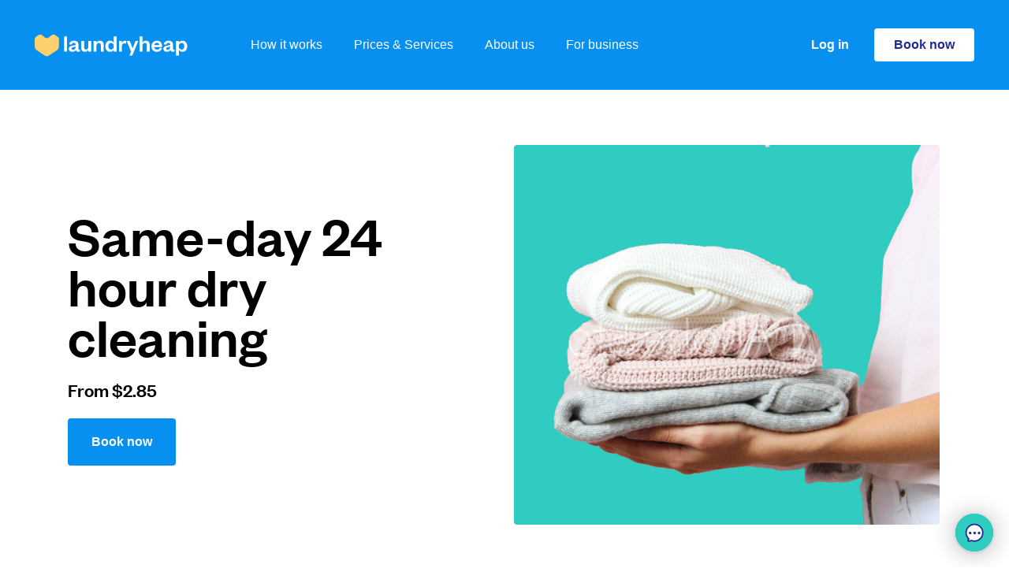

--- FILE ---
content_type: text/html; charset=utf-8
request_url: https://www.laundryheap.com/en-us/dry-cleaning/same-day-24-hr/charlotte/farm-pond
body_size: 22519
content:
<!DOCTYPE html><html lang="en"><head><title>Same Day 24h Dry Cleaning 24h delivery service in Farm Pond: Laundryheap</title><link rel="stylesheet" href="https://prod-cdn.laundryheap.com/assets/seo_pages-0b18bec864c6be5fbcbf1062a4f696cbcf263febc33ce1e37aaedb4c411fff9e.css" media="all" /><script>window.serviceCountryCode = "US";
window.serviceCountryCurrencyCode = "USD";
window.serviceCountryCurrency = "$";
window.serviceCountryMinChargeCents = "3500";
window.singularUrl = "https://laundryheap.sng.link/Djy1g/9csu?_smtype=3"
window.singularUrlFallback = "https://l.sng.link/Djy1g/84t7/4bzd"</script><script src="https://prod-cdn.laundryheap.com/assets/common/polyfills-cbd8b5aab397a49def1c23c772deeb72d06e01f9e1a249bed267d49ba7709eb4.js"></script><script src="https://prod-cdn.laundryheap.com/assets/ga4-18f5f71d89521493b14d5588d4bdb55b41805925afd069c695bcdbdb158a7140.js"></script><script>trackPDPPageView(serviceCountryCode, serviceCountryCurrencyCode, 'dry_cleaning', '2012');
const item = createViewItemObject(
  'dry_cleaning',
  '2012',
  'services',
  '1'
);
trackViewItemWithCurrency(serviceCountryCurrencyCode, item);</script><link rel="icon" type="image/x-icon" href="https://prod-cdn.laundryheap.com/assets/favicon-2ff0b4d8517ee00fef0263cc2fe6c5181172a8047eb1ff57dc199db5a17b3ad0.png" /><meta charset="UTF-8" /><meta content="width=device-width, initial-scale=1.0" name="viewport" /><meta content="ie=edge" http-equiv="X-UA-Compatible" /><meta content="Book a convenient pick-up time for your same day 24h dry cleaning in Farm Pond. Within 24 hours we will deliver your cleaned clothes to your home or office for free." name="description" /><meta content="laundry heap, laundryheap, laundry service, dry cleaning, laundry delivery, laundry service Farm Pond, serviced laundry, laundry delivery Farm Pond, zipjet, laundrapp, spyn, home delivery dry cleaning, laundry service Farm Pond, wash&amp;fold laundry, next day dry cleaning, laundry pickup and delivery service, drycleaners near me, dry cleaning collection, laundry &amp; dry cleaning services, delivery dry cleaning services Farm Pond, laundry collection Farm Pond, laundry pickup and delivery, drop off laundry services, home delivery laundry service, shirt service Farm Pond, laundry full service, laundry services Farm Pond, laundry wash and fold, one day dry cleaning, delivery laundry service, domestic laundry services, laundry dry cleaning, dry clean delivery Farm Pond" name="keywords" /><meta content="Same Day 24h Dry Cleaning 24h delivery service in Farm Pond: Laundryheap" property="og:title" /><meta content="Book a convenient pick-up time for your same day 24h dry cleaning in Farm Pond. Within 24 hours we will deliver your cleaned clothes to your home or office for free." property="og:description" /><meta content="website" property="og:type" /><meta content="https://www.laundryheap.com/en-us/dry-cleaning/same-day-24-hr/charlotte/farm-pond" property="og:url" /><meta content="https://prod-cdn.laundryheap.com/assets/logo-full-vertical-be452579caae5286ec8ee6a1fc6824f551c442c8bd1c5024bc36b0d63a8f1d58.jpg" property="og:image" /><meta content="1200" property="og:image:height" /><meta content="630" property="og:image:width" /><link href="https://www.laundryheap.com/en-us/dry-cleaning/same-day-24-hr/charlotte/farm-pond" rel="canonical" /><link rel='alternate' href='https://www.laundryheap.com/en-us/dry-cleaning/same-day-24-hr/charlotte/farm-pond' hreflang='en-US'/> <link rel='alternate' href='https://www.laundryheap.com/en-us/dry-cleaning/same-day-24-hr/charlotte/farm-pond' hreflang='x-default' /><style>
@font-face {
  font-family: 'FoundersGrotesk';
  src: url(https://prod-cdn.laundryheap.com/assets/founders-grotesk-web-medium-a97649c2f88d6ddde9814f5dd23c6dafd149c7b32b758b0893c0e5bc286f40b2.woff2) format('woff2');
  font-weight: 400;
  font-display: swap;
}
</style><link href="https://fonts.googleapis.com/css?family=Lato:300,400&amp;subset=latin-ext" rel="stylesheet" /><meta content="app-id=1037581290" name="apple-itunes-app" /><!--Google Tag Manager--><script>(function (w, d, s, l, i) {
    w[l] = w[l] || [];
    w[l].push({
        'gtm.start':
            new Date().getTime(), event: 'gtm.js'
    });
    var f = d.getElementsByTagName(s)[0],
        j = d.createElement(s), dl = l != 'dataLayer' ? '&l=' + l : '';
    j.async = true;
    j.src =
        'https://www.googletagmanager.com/gtm.js?id=' + i + dl;
    f.parentNode.insertBefore(j, f);
})(window, document, 'script', 'dataLayer',  "GTM-KLR4GWW");</script><script>!function (t, e) {
  var o, n, p, r;
  e.__SV || (window.posthog = e, e._i = [], e.init = function (i, s, a) {
    function g(t, e) {
      var o = e.split(".");
      2 == o.length && (t = t[o[0]], e = o[1]), t[e] = function () {
        t.push([e].concat(Array.prototype.slice.call(arguments, 0)))
      }
    }

    (p = t.createElement("script")).type = "text/javascript", p.async = !0, p.src = s.api_host + "/static/array.js", (r = t.getElementsByTagName("script")[0]).parentNode.insertBefore(p, r);
    var u = e;
    for (void 0 !== a ? u = e[a] = [] : a = "posthog", u.people = u.people || [], u.toString = function (t) {
      var e = "posthog";
      return "posthog" !== a && (e += "." + a), t || (e += " (stub)"), e
    }, u.people.toString = function () {
      return u.toString(1) + ".people (stub)"
    }, o = "capture identify alias people.set people.set_once set_config register register_once unregister opt_out_capturing has_opted_out_capturing opt_in_capturing reset isFeatureEnabled onFeatureFlags".split(" "), n = 0; n < o.length; n++) g(u, o[n]);
    e._i.push([i, s, a])
  }, e.__SV = 1)
}(document, window.posthog || []);

posthog.init("phc_FXQOLEMsswrSnZQM7ZPTb7nwCstyQA3amqRomb6Ifs", {
  api_host: 'https://hunna.laundryheap.com',
  ui_host: 'https://eu.posthog.com'
});</script></head><body><script async="true" defer="true" src="https://accounts.google.com/gsi/client"></script><div data-cancel_on_tap_outside="false" data-client_id="898887282517-7ntvnchcvb210as89ls4s7f7ps6mtb3n.apps.googleusercontent.com" data-itp_support="true" data-lh_platform="seo" data-lh_service_country="US" data-lh_source="web" data-login_uri="https://www.laundryheap.com/google_sign_in" data-prompt_parent_id="g_id_onload" data-use_fedcm_for_prompt="true" id="g_id_onload"></div><noscript><iframe height="0" src="https://www.googletagmanager.com/ns.html?id=GTM-KLR4GWW" style="display:none;visibility:hidden" width="0"></iframe></noscript><main class="page-body"><div class="lh-nav--wrapper"><div id="topBannerContainer"><div class="d-none p-16 justify-content-center align-items-center" id="globalNotice"></div><script>
  const fetchGlobalNotice = async function () {
    let url = '/en-us/globalnotice';
    const maxRetries = 4;
    const baseTimeout = 5000;

    if (url) {
      for (let attempt = 1; attempt <= maxRetries; attempt++) {
        const timeout = baseTimeout * Math.pow(2, attempt - 1); // Exponential backoff

        try {
          /* Fetch globalnotice async with timeout */
          const response = await Promise.race([
            fetch(url),
            new Promise((_, reject) => setTimeout(() => reject(new Error('Fetch globalNotice timeout')), timeout))
          ]);

          /* Throw error if bad response to trigger fallback */
          if (!response.ok) {
            if (response.status >= 500 && response.status < 600) {
              console.warn(`GlobalNotice server error ${response.status} ${response.statusText}; will retry`);
              continue;
            }
            console.warn(`GlobalNotice returned non-ok: ${response.status} ${response.statusText}`);
            return;
          }
          let data;
          try {
            data = await response.json();
            /* If JSON parsing is successful, break out of the loop */
            if (data && Object.keys(data).length > 0) {
              const globalNoticeEL = document.getElementById('globalNotice');

              /* Remove the d-none class and add the d-flex class */
              globalNoticeEL.classList.remove('d-none');
              globalNoticeEL.classList.add('d-flex');

              /* Set the background color of globalNoticeEL */
              globalNoticeEL.style.backgroundColor = data.background;

              /* Create a new p element */
              const p = document.createElement('p');

              p.classList.add(
                'font-14-16',
                'd-flex',
                'justify-content-center',
                'align-items-center',
                'gap-6'
              );

              /* Set the innerHTML of the p element to the HTML string of data.content */
              p.innerHTML = data.content;

              /* Add the p element to globalNoticeEL */
              globalNoticeEL.appendChild(p);

              /* Set the color of all child elements of globalNoticeEL */
              Array.from(globalNoticeEL.getElementsByTagName('*')).forEach(function (element) {
                element.style.color = data.font_color;
              });
            }

            /* Break out of the retry loop if successful */
            break;
          } catch (jsonError) {
            if (attempt === maxRetries) {
              if (window.Sentry) {
                const customError = new Error("globalnotice json could not be parsed after multiple attempts");
                customError.originalError = jsonError;
                window.Sentry.captureException(customError, {
                  extra: {
                    url: url,
                    responseText: await response.text(), // Capture the raw response text
                    originalError: jsonError,
                    attempt: attempt
                  }
                });
              }
              throw jsonError;
            }
          }
        } catch (error) {
          if (attempt === maxRetries) {
            if (window.Sentry) {
              window.Sentry.captureException(error, {
                extra: {
                  url: url,
                  message: error.message,
                  stack: error.stack,
                  attempt: attempt,
                  userAgent: navigator.userAgent
                }
              });
            }
            console.error('Fetch failed after multiple attempts:', error);
            return;
          } else {
            console.warn(`Attempt ${attempt} failed:`, error);
          }
        }
      }
    } else {
      console.warn('URL is not defined.');
    }
  };

  // Only run fetchGlobalNotice on allowed domains
  const allowedDomains = [
    "laundryheap.com",
    "staging-new.laundryheap.com",
    "lh.com",
  ];
  const hostname = window.location.hostname.replace(/^www\./, '');
  if (
    window.fetch &&
    allowedDomains.some(domain => hostname.endsWith(domain))
  ) {
    fetchGlobalNotice();
  } else if (!window.fetch) {
    console.warn('Fetch not supported in this browser.');
  } else {
    console.warn('fetchGlobalNotice not run: domain not allowed:', hostname);
  }
</script><div class="p-8 gap-12 justify-content-center align-items-center" id="countrySwitchBanner"><p>Not from <span id="countrySwitchBannerCurrentName"></span>? <a id="countrySwitchBannerUrl" class="dark-blue fw-bold" href="#">Switch to global site</a></p><img height="16" width="16" id="countrySwitchBannerClose" class="clickable" alt="Modal close" src="https://prod-cdn.laundryheap.com/assets/icons/modal_close-46ff61a3e998c3c13833ed2e4c11dbf2601203f8b359f7bf79b7eb58a80c9eff.svg" /></div></div><div class="lh-nav"><div class="lh-nav--logo me-md-80"><a aria-label="Laundryheap homepage" class="d-block" href="/en-us"><svg xmlns="http://www.w3.org/2000/svg" width="194" height="29" viewBox="0 0 194 29" fill="none" class="d-block">
<path d="M37.3223 3.27734V22.4H40.9481V3.27734H37.3223Z" fill="white"></path>
<path fill-rule="evenodd" clip-rule="evenodd" d="M55.5331 13.81C55.5331 10.289 53.267 8.6499 49.8224 8.6499C46.2872 8.6499 44.2024 10.5622 43.7492 13.294L47.0426 13.5975C47.3448 12.2923 48.1606 11.3817 49.6714 11.3817C51.2123 11.3817 51.9979 12.2923 51.9979 13.7796V14.0832L48.3419 14.8116C45.3204 15.4187 43.2657 16.4811 43.2657 19.0308C43.2657 21.3376 44.9578 22.7339 47.7376 22.7339C49.7016 22.7339 51.5145 21.9143 52.2699 20.3663C52.6022 21.8233 53.5691 22.7035 55.0799 22.7035C56.2885 22.7035 57.0137 22.3089 57.5878 21.8536V19.911C57.195 20.0931 56.8324 20.1842 56.4698 20.1842C55.8957 20.1842 55.5331 19.8503 55.5331 19.1522V13.81ZM51.9979 16.6025C51.9979 18.7576 50.5476 20.2146 48.644 20.2146C47.4959 20.2146 46.8009 19.6682 46.8009 18.7576C46.8009 17.422 47.9189 17.1489 49.4901 16.815L51.9979 16.2686V16.6025Z" fill="white"></path>
<path d="M65.1704 19.911C66.9531 19.911 68.0408 18.4541 68.0408 16.1776V9.01414H71.6667V22.4H68.0408V20.2146C67.3459 21.7626 65.7747 22.7642 63.7503 22.7642C60.2151 22.7642 59.0065 20.3663 59.0065 17.3917V9.01414H62.6323V16.6632C62.6323 18.6969 63.3877 19.911 65.1704 19.911Z" fill="white"></path>
<path d="M78.3632 15.2366C78.3632 12.9904 79.5113 11.5335 81.3545 11.5335C83.1372 11.5335 83.953 12.7173 83.953 14.7813V22.4H87.5788V14.0528C87.5788 11.0782 86.2796 8.6499 82.7142 8.6499C80.7199 8.6499 79.0279 9.68192 78.3632 11.1996V9.01414H74.7373V22.4H78.3632V15.2366Z" fill="white"></path>
<path fill-rule="evenodd" clip-rule="evenodd" d="M103.94 22.4H100.314V19.8503C99.7098 21.459 98.0782 22.7642 95.7214 22.7642C91.7632 22.7642 89.7085 19.6682 89.7085 15.7222C89.7085 11.7763 91.7632 8.6499 95.7214 8.6499C98.0782 8.6499 99.7098 9.9551 100.314 11.5942V3.27734H103.94V22.4ZM96.8091 19.911C98.8638 19.911 100.344 18.4237 100.344 15.9651V15.4491C100.344 13.0208 98.8638 11.5031 96.8091 11.5031C94.543 11.5031 93.3646 13.1726 93.3646 15.7222C93.3646 18.2416 94.543 19.911 96.8091 19.911Z" fill="white"></path>
<path d="M116.204 9.19626C115.811 8.86238 115.147 8.6499 114.331 8.6499C112.488 8.6499 111.098 10.0462 110.614 11.5638V9.01414H106.989V22.4H110.614V15.783C110.614 13.3547 111.884 12.0191 113.757 12.0191C114.633 12.0191 115.237 12.2013 115.932 12.5958L116.204 9.19626Z" fill="white"></path>
<path d="M131.436 9.01414L123.791 27.378H120.226L122.28 22.4607L116.751 9.01414H120.558L124.184 18.1505H124.305L127.9 9.01414H131.436Z" fill="white"></path>
<path d="M136.699 15.2366C136.699 12.9904 137.847 11.5335 139.69 11.5335C141.473 11.5335 142.289 12.7173 142.289 14.7813V22.4H145.914V14.0528C145.914 11.0782 144.615 8.6499 141.05 8.6499C139.056 8.6499 137.363 9.68192 136.699 11.1996V3.27734H133.073V22.4H136.699V15.2366Z" fill="white"></path>
<path fill-rule="evenodd" clip-rule="evenodd" d="M155.235 20.0021C157.018 20.0021 158.076 19.2432 158.589 17.7256L161.52 18.0291C160.825 21.0037 158.529 22.7642 155.115 22.7642C151.005 22.7642 148.044 20.1235 148.044 15.9044C148.044 11.6852 151.035 8.6499 155.024 8.6499C159.375 8.6499 161.611 11.6852 161.611 15.3277V16.6329H151.61C151.73 18.6058 153.271 20.0021 155.235 20.0021ZM154.994 11.321C152.999 11.321 152.002 12.6869 151.67 14.3563H158.076C157.955 12.8083 157.018 11.321 154.994 11.321Z" fill="white"></path>
<path fill-rule="evenodd" clip-rule="evenodd" d="M175.48 13.81C175.48 10.289 173.213 8.6499 169.769 8.6499C166.234 8.6499 164.149 10.5622 163.696 13.294L166.989 13.5975C167.291 12.2923 168.107 11.3817 169.618 11.3817C171.159 11.3817 171.944 12.2923 171.944 13.7796V14.0832L168.288 14.8116C165.267 15.4187 163.212 16.4811 163.212 19.0308C163.212 21.3376 164.904 22.7339 167.684 22.7339C169.648 22.7339 171.461 21.9143 172.216 20.3663C172.549 21.8233 173.516 22.7035 175.026 22.7035C176.235 22.7035 176.96 22.3089 177.534 21.8536V19.911C177.141 20.0931 176.779 20.1842 176.416 20.1842C175.842 20.1842 175.48 19.8503 175.48 19.1522V13.81ZM171.944 16.6025C171.944 18.7576 170.494 20.2146 168.591 20.2146C167.442 20.2146 166.747 19.6682 166.747 18.7576C166.747 17.422 167.865 17.1489 169.437 16.815L171.944 16.2686V16.6025Z" fill="white"></path>
<path fill-rule="evenodd" clip-rule="evenodd" d="M187.47 22.7642C185.083 22.7642 183.482 21.459 182.877 19.8503V27.378H179.252V9.01414H182.877V11.5942C183.482 9.9551 185.083 8.6499 187.47 8.6499C191.398 8.6499 193.483 11.7763 193.483 15.7222C193.483 19.6682 191.398 22.7642 187.47 22.7642ZM186.352 11.5031C184.298 11.5031 182.847 13.0208 182.847 15.4491V15.9651C182.847 18.4237 184.298 19.911 186.352 19.911C188.649 19.911 189.827 18.2416 189.827 15.7222C189.827 13.1726 188.649 11.5031 186.352 11.5031Z" fill="white"></path>
<path class="heart" d="M1.87927 3.50891C0.742539 4.3123 0.065918 5.62262 0.065918 7.02057V15.9498C0.065918 17.9088 1.04509 19.7364 2.6714 20.8128L13.0621 27.6902C14.484 28.6314 16.3258 28.6314 17.7477 27.6902L28.1384 20.8128C29.7647 19.7364 30.7439 17.9088 30.7439 15.9498V7.02057C30.7439 5.62262 30.0672 4.3123 28.9305 3.50891L26.27 1.62854C24.6761 0.502087 22.5265 0.605744 21.0469 1.88039L18.1776 4.35243C16.5816 5.72744 14.2282 5.72744 12.6322 4.35243L9.76283 1.88039C8.28331 0.605742 6.13364 0.502088 4.53981 1.62854L1.87927 3.50891Z" fill="#FFD06D"></path>
</svg>
</a></div><div class="lh-nav--nav"><a href="/en-us/how-it-works">How it works</a><a href="/en-us/pricing">Prices &amp; Services</a><a href="/en-us/why-us">About us</a><a href="/en-us/commercial-laundry">For business</a></div><div class="lh-nav-spacer"></div><div class="lh-nav--right"><a class="login-button me-32 d-none d-md-block" href="https://app.laundryheap.com?country=US&amp;language=en&amp;city=159">Log in</a><div class="lh-nav--cta"><a class="button button-primary-white d-none d-md-block" href="https://app.laundryheap.com/booking?country=US&amp;language=en&amp;city=159">Book now</a><a class="button button-primary-white d-md-none" href="https://app.laundryheap.com/booking?country=US&amp;language=en&amp;city=159">Book</a></div><div class="lh-nav--toggle menu-toggle"><svg xmlns="http://www.w3.org/2000/svg" width="27" height="18" viewBox="0 0 27 18" fill="none">
<rect width="27" height="2" fill="white"></rect>
<rect y="8" width="27" height="2" fill="white"></rect>
<rect y="16" width="27" height="2" fill="white"></rect>
</svg>
</div></div></div></div><div class="lh-nav-fullscreen"><div class="lh-nav light"><div class="lh-nav--logo"><a href="/"><img width="184" height="27" alt="Laundryheap logo on fullscreen navigation" loading="lazy" src="https://prod-cdn.laundryheap.com/assets/brand/logo_ondemand_black-6a2dfa21f4604f075a57d45e14ffce5bbb2a74e5808bab73dd6a38aaeb73f443.svg" /></a></div><div class="lh-nav-spacer"></div><div class="lh-nav--right"><div class="lh-nav--cta"><a class="button button-primary d-none d-md-block" href="https://app.laundryheap.com/booking?country=US&amp;language=en&amp;city=159">Book now</a><a class="button button-primary d-md-none" href="https://app.laundryheap.com/booking?country=US&amp;language=en&amp;city=159">Book</a></div><div class="lh-nav--toggle menu-toggle"><img width="20" height="20" loading="lazy" alt="Close x" src="https://prod-cdn.laundryheap.com/assets/close_x-ad0df7f3fbd4c747e007e180a858076c78d725a4cffe6a320c4c935dbc6faf5f.svg" /></div></div></div><div class="lh-nav-fullscreen--body"><div class="lh-nav-fullscreen--links"><a href="/en-us/how-it-works">How it works</a><a href="/en-us/pricing">Prices &amp; Services</a><a href="/en-us/why-us">About us</a><a href="/en-us/commercial-laundry">For business</a><a href="https://app.laundryheap.com?country=US&amp;language=en&amp;city=159">Log in</a></div><div class="lh-nav-fullscreen--footer"><div class="lh-nav-fullscreen--footer--section"><h5>Download our mobile app</h5><a class="ios" href="https://laundryheap.sng.link/Djy1g/9csu?_smtype=3"><img width="128" height="39" loading="lazy" alt="App store2x" src="https://prod-cdn.laundryheap.com/assets/app_stores/app_store2x-a73b1c878a8772f8f5cea32472ec7cfd2b6f1fd21dde21c6836ff2f4d8eb9c8e.png" /></a><a class="android" href="https://laundryheap.sng.link/Djy1g/9csu?_smtype=3"><img width="128" height="39" loading="lazy" alt="Play store2x" src="https://prod-cdn.laundryheap.com/assets/app_stores/play_store2x-1529597177b6267b5a63d73a4174ba925a2f204a36871e247bfc944c477e3593.png" /></a></div><div class="lh-nav-fullscreen--footer--section"><h5>Follow us</h5><div class="social-row"><a href="https://www.facebook.com/laundryheap" rel="noopener" target="_blank"><img width="38" height="38" loading="lazy" alt="Facebook" src="https://prod-cdn.laundryheap.com/assets/social/new/facebook-31f3c36b2cd22528dfcd0ff00cce57354300ddb52357c97a26d41bc43f5adaed.png" /></a><a href="https://www.instagram.com/laundryheap_global" rel="noopener" target="_blank"><img width="38" height="38" loading="lazy" alt="Instagram" src="https://prod-cdn.laundryheap.com/assets/social/new/instagram-34c2b6748ad2dc63281aec8d3ccb6fcae92ff0658a1bd5427e7d03ea0a7639c7.png" /></a><a href="https://www.linkedin.com/company/laundryheap" rel="noopener" target="_blank"><img width="38" height="38" loading="lazy" alt="Linkedin" src="https://prod-cdn.laundryheap.com/assets/social/new/linkedin-577ad0d33a91ce5cf4af7d2f475fe422844f107aaa1fb460ef8a1d225b329368.png" /></a></div></div><div class="mb-32"><div class="d-flex flex-row align-items-center gap-16"><a class="footer-locale-button" href="https://www.laundryheap.com?clear_country_cookie=true"><img width="24" height="24" loading="lazy" alt="Pin" src="https://prod-cdn.laundryheap.com/assets/locale_picker/pin-a97cd2ea1f157014c72e0477b727bbf9cd40c661fc477ae6a66300ebcb782b94.svg" /><span>United States</span><img width="16" height="16" loading="lazy" alt="Dropdown" src="https://prod-cdn.laundryheap.com/assets/icons/dropdown-819d3d4a818468a06515caf5469f68e51f3e27173dee64a189bf27604ad1298e.svg" /></a></div><script src="https://prod-cdn.laundryheap.com/assets/common/locale_picker-f0c17b65c41c0d56d36fed8824fe54532abe5cc02f024606e28a4765bd7a7e0e.js" defer="defer"></script></div></div></div></div><script src="https://prod-cdn.laundryheap.com/assets/common/nav-512f9d1c9382b9f041d76a1696c076e53206016f8bdeed496a209e9c7494f3c3.js" defer="defer"></script><div class="seo--hero-wrapper pt-24 pb-88 pt-md-72 pb-md-104 mt-md-112 mt-88"><div class="container"><div class="row align-items-center d-flex flex-column-reverse flex-md-row"><div class="col-12 col-md-5"><h1 class="page-title heading-main mb-16 mb-md-24">Same-day 24 hour dry cleaning</h1><h2 class="heading-subheading mb-24 page-subtitle">From $2.85</h2><a class="button button-primary d-none d-md-inline-block" href="https://app.laundryheap.com/booking?country=US&amp;language=en&amp;city=159">Book now</a><a class="button button-primary d-inline-block d-md-none" href="https://l.sng.link/Djy1g/afanm?_smtype=3">Book now</a></div><div class="col-12 col-md-6 offset-md-1 mb-32 mb-md-0"><img width="540" height="482" class="img-fluid" alt="Same-day-24-hr" src="https://prod-cdn.laundryheap.com/assets/seo_pages/dry_cleaning/categories/same-day-24-hr-26d39969fe2b1b155911ebd1277a532fc7b6f87b8bc66f744820a0c8f8d70911.jpg" /></div></div></div></div><div class="seo--quote-wrapper"><div class="container py-80"><div class="row"><div class="col-12 col-md-8 offset-md-2"><div class="d-flex flex-column text-center"><img width="24" height="24" class="align-self-start" alt="Quote start" src="https://prod-cdn.laundryheap.com/assets/icons/quote_start-8346fc95e77353aaaad1246eb62bee46f32dfe4b787e44f2f14d3a95fa475a17.svg" /><p class="text-body-highlighted mx-16">Very solid service, clothes were returned well laundered and on time. Will definitely be using again - very convenient.</p><img width="24" height="24" class="align-self-end" alt="Quote end" src="https://prod-cdn.laundryheap.com/assets/icons/quote_end-085e1a8d6882d32a4a21f2ecb70e5528d4a21e98e4d7e7dd75ebdf2960c67af6.svg" /><p class="quote-author mt-16">David from NYC</p></div></div></div></div></div><div class="seo--common-procedures-wrapper"><div class="container pt-104 pb-80"><div class="row mb-64"><div class="col-12 col-md-8 offset-md-2"><h3 class="text-center">Our same-day 24 hour dry cleaning services we can help with</h3></div></div><div class="row"><div class="col-12 col-md-8 offset-md-2"><div class="row"><div class="col-8 offset-2 col-md-6 offset-md-0"><div class="d-flex align-items-center mb-8"><img width="24" height="24" class="me-8" alt="Check blue" src="https://prod-cdn.laundryheap.com/assets/icons/check_blue-981fb16516da7d049b86e26a5887272c2b6944f129f0cf8c6f76b3aa07a6379b.svg" /><span>Deep stain removal</span></div><div class="d-flex align-items-center mb-8"><img width="24" height="24" class="me-8" alt="Check blue" src="https://prod-cdn.laundryheap.com/assets/icons/check_blue-981fb16516da7d049b86e26a5887272c2b6944f129f0cf8c6f76b3aa07a6379b.svg" /><span>Regular cleaning</span></div><div class="d-flex align-items-center mb-8"><img width="24" height="24" class="me-8" alt="Check blue" src="https://prod-cdn.laundryheap.com/assets/icons/check_blue-981fb16516da7d049b86e26a5887272c2b6944f129f0cf8c6f76b3aa07a6379b.svg" /><span>Spring cleaning</span></div><div class="d-flex align-items-center mb-8"><img width="24" height="24" class="me-8" alt="Check blue" src="https://prod-cdn.laundryheap.com/assets/icons/check_blue-981fb16516da7d049b86e26a5887272c2b6944f129f0cf8c6f76b3aa07a6379b.svg" /><span>Move out/in cleaning</span></div><div class="d-flex align-items-center mb-8"><img width="24" height="24" class="me-8" alt="Check blue" src="https://prod-cdn.laundryheap.com/assets/icons/check_blue-981fb16516da7d049b86e26a5887272c2b6944f129f0cf8c6f76b3aa07a6379b.svg" /><span>Removing unfriendly odors</span></div><div class="d-flex align-items-center mb-8"><img width="24" height="24" class="me-8" alt="Check blue" src="https://prod-cdn.laundryheap.com/assets/icons/check_blue-981fb16516da7d049b86e26a5887272c2b6944f129f0cf8c6f76b3aa07a6379b.svg" /><span>Soda removal</span></div></div><div class="col-8 offset-2 col-md-6 offset-md-0"><div class="d-flex align-items-center mb-8"><img width="24" height="24" class="me-8" alt="Check blue" src="https://prod-cdn.laundryheap.com/assets/icons/check_blue-981fb16516da7d049b86e26a5887272c2b6944f129f0cf8c6f76b3aa07a6379b.svg" /><span>Chewing gum removal</span></div><div class="d-flex align-items-center mb-8"><img width="24" height="24" class="me-8" alt="Check blue" src="https://prod-cdn.laundryheap.com/assets/icons/check_blue-981fb16516da7d049b86e26a5887272c2b6944f129f0cf8c6f76b3aa07a6379b.svg" /><span>Dust removal</span></div><div class="d-flex align-items-center mb-8"><img width="24" height="24" class="me-8" alt="Check blue" src="https://prod-cdn.laundryheap.com/assets/icons/check_blue-981fb16516da7d049b86e26a5887272c2b6944f129f0cf8c6f76b3aa07a6379b.svg" /><span>Coffee removal</span></div><div class="d-flex align-items-center mb-8"><img width="24" height="24" class="me-8" alt="Check blue" src="https://prod-cdn.laundryheap.com/assets/icons/check_blue-981fb16516da7d049b86e26a5887272c2b6944f129f0cf8c6f76b3aa07a6379b.svg" /><span>Blood removal</span></div><div class="d-flex align-items-center mb-8"><img width="24" height="24" class="me-8" alt="Check blue" src="https://prod-cdn.laundryheap.com/assets/icons/check_blue-981fb16516da7d049b86e26a5887272c2b6944f129f0cf8c6f76b3aa07a6379b.svg" /><span>Ink removal</span></div><div class="d-flex align-items-center mb-8"><img width="24" height="24" class="me-8" alt="Check blue" src="https://prod-cdn.laundryheap.com/assets/icons/check_blue-981fb16516da7d049b86e26a5887272c2b6944f129f0cf8c6f76b3aa07a6379b.svg" /><span>Crayon removal</span></div><div class="d-flex align-items-center mb-8"><img width="24" height="24" class="me-8" alt="Check blue" src="https://prod-cdn.laundryheap.com/assets/icons/check_blue-981fb16516da7d049b86e26a5887272c2b6944f129f0cf8c6f76b3aa07a6379b.svg" /><span>Chocolate removal</span></div></div></div></div></div></div></div><div class="seo--cleaning-process-wrapper"><div class="container py-120"><div class="row mb-56"><div class="col-12 col-md-8 offset-md-2 text-center"><h3>Our same-day 24 hour cleaning process in Farm Pond</h3></div></div><div class="row"><div class="col-12 col-md-6 offset-md-3"><div class="lh-timeline-wrapper"><div class="lh-timeline-item active"><p class="step-number text-body-subtext medium-grey mb-2">Step 1</p><p class="text-body-highlighted deep-black mb-4">You tell us when to collect your items that need same-day cleaning</p><p class="text-body-main dark-grey mb-16">We might be able to collect it as soon as in 30 minutes</p><a class="button button-primary" href="https://app.laundryheap.com/booking?country=US&amp;language=en"><div class="d-flex flex-row align-items-center"><img width="16" height="16" class="me-5" alt="Heart white" src="https://prod-cdn.laundryheap.com/assets/icons/heart_white-117fdb4f110292d2f78f72bb704924b1a1265bf624167f60bffaadf8bc731341.svg" /><span>Schedule your pickup</span></div></a></div><div class="lh-timeline-item"><p class="step-number text-body-subtext medium-grey mb-2">Step 2</p><p class="text-body-highlighted deep-black">We look for stains and start manual stain removal</p></div><div class="lh-timeline-item"><p class="step-number text-body-subtext medium-grey mb-2">Step 3</p><p class="text-body-highlighted deep-black">We verify if the stains are in the process of being removed</p></div><div class="lh-timeline-item"><p class="step-number text-body-subtext medium-grey mb-2">Step 4</p><p class="text-body-highlighted deep-black">We wash the clothes with our special mix detergent</p></div><div class="lh-timeline-item"><p class="step-number text-body-subtext medium-grey mb-2">Step 5</p><p class="text-body-highlighted deep-black">We check again for the stains</p></div><div class="lh-timeline-item"><p class="step-number text-body-subtext medium-grey mb-2">Step 6</p><p class="text-body-highlighted deep-black">We start the drying, folding and ironing process</p></div><div class="lh-timeline-item"><p class="step-number text-body-subtext medium-grey mb-2">Step 7</p><p class="text-body-highlighted deep-black">We deliver the same day 24h on a day/time of your convenience</p></div></div></div></div></div></div><div class="testimonials-wrapper pt-40 pb-56 pt-md-72 pb-md-104" id="testimonials"><div class="container-md"><div class="row mb-40 mb-md-80 justify-content-center"><div class="col-12"><div class="row mb-8"><div class="col-12 col-md-8 offset-md-2"><h3 class="text-center">What our customers say about our dry cleaning service</h3></div></div><div class="row justify-content-center align-items-center mb-24 dark-grey"><div class="col-auto text-body-main px-0 me-8"><p>Rated Excellent</p></div><div class="col-auto mx-0 px-0"><img width="92" height="16" alt="Stars 1" src="https://prod-cdn.laundryheap.com/assets/landing/testimonials/stars_1-1dc2c73f88790c1617a7d69c9e5da4f62e3b81d220d38753e9e9153edfa6caf6.svg" /><span class="ms-8">by 500,000+ Users</span></div></div></div></div><div class="row flex-nowrap review-card-list"><div class="col-9 col-md-4 review-card px-24"><p class="review-title text-body-main mb-16 fw-bold">never before now have i sent my washing…</p><p class="review-body text-body-main mb-16">never before now have i sent my washing out to be done, I liked the wash, its dry, and folded beautifully. and the service chaps were really nice, clean, and spoke to me as if i was special, and a big yes, I will be using your service&#39;s again, many times more. thank you.</p><p class="review-name text-body-main mb-16">Ms Hannam</p><img width="91" height="17" class="mb-12 d-block" alt="Stars 5" src="https://prod-cdn.laundryheap.com/assets/landing/testimonials/stars_5-7bf43dd2b54116645eb9b9ad39d73b5555092bce4bd867904a2829a1a6166744.svg" /></div><div class="col-9 col-md-4 review-card px-24"><p class="review-title text-body-main mb-16 fw-bold">I Love Laundryheap</p><p class="review-body text-body-main mb-16">It was the first time I used Laundryheap and I will definitely use them again.the app was so simple that I thought I made a mistake and contacted Ben on the chat line and he explained I did everything correctly, the delivery driver Callan was very polite . You can even track your delivery so that you don&#39;t have to wait too long . The results of the dry cleaning was exactly as I expected. Thank you Laundryheap I will recommend to friends and family</p><p class="review-name text-body-main mb-16">SUSAN GRIGGS</p><img width="91" height="17" class="mb-12 d-block" alt="Stars 5" src="https://prod-cdn.laundryheap.com/assets/landing/testimonials/stars_5-7bf43dd2b54116645eb9b9ad39d73b5555092bce4bd867904a2829a1a6166744.svg" /></div><div class="col-9 col-md-4 review-card px-24"><p class="review-title text-body-main mb-16 fw-bold">Excellent laundry and dry cleaning service</p><p class="review-body text-body-main mb-16">Excellent service both in terms of laundry and dry cleaning. We are kept informed of the collection and delivery times and the drivers are always very helpful and understand the need for everyone to feel safe during the pandemic. Thank you.</p><p class="review-name text-body-main mb-16">A. Clarke</p><img width="91" height="17" class="mb-12 d-block" alt="Stars 5" src="https://prod-cdn.laundryheap.com/assets/landing/testimonials/stars_5-7bf43dd2b54116645eb9b9ad39d73b5555092bce4bd867904a2829a1a6166744.svg" /></div></div></div></div><div class="seo--benefits-wrapper"><div class="container py-120"><div class="row align-items-center"><div class="col-12 col-md-5 pb-32 pb-md-0"><div class="text-tag dark-grey mb-24">flexible</div><h3 class="mb-16">1. Schedule your collection.</h3><p class="text-body-main dark-grey mb-16 mb-md-32">Plan your day with ease. Choose a collection and delivery time at your convenience.</p><div class="pb-20"><div class="d-flex flex-row align-items-center mb-12"><img width="48" height="48" class="me-16" alt="Click" src="https://prod-cdn.laundryheap.com/assets/b2b/icons/click-320caffd91e0f796dd60b5b82e7799cd39a77873778b1bd55273bab134fd92e0.svg" /><span class="text-list-item deep-black">Book online or with our mobile app</span></div><div class="d-flex flex-row align-items-center mb-12"><img width="48" height="48" class="me-16" alt="Moon" src="https://prod-cdn.laundryheap.com/assets/b2b/icons/moon-5f6169e47058b0969b7bed712868b6e1926019ddd4f44a8b4539364792be6ad9.svg" /><span class="text-list-item deep-black">Weekend and evening slots available</span></div></div></div><div class="col-12 col-md-6 offset-md-1"><img width="543" height="400" class="img-fluid" alt="0" src="https://prod-cdn.laundryheap.com/assets/seo_pages/shared/benefits/0-1952138ec90cbcb07e98e36fb57b1401c07ae0dbec7f023ecc851eda7bb92408.jpg" /></div></div><hr class="my-80" /><div class="row align-items-center flex-column-reverse flex-md-row"><div class="col-12 col-md-6"><img width="543" height="400" class="img-fluid" alt="1" src="https://prod-cdn.laundryheap.com/assets/seo_pages/shared/benefits/1-948cec250ce226d22b8185441537e645aea961d843f751989e34974d6a1eea4b.jpg" /></div><div class="col-12 col-md-5 pb-32 pb-md-0 offset-md-1"><div class="text-tag dark-grey mb-24">QUICK &amp; EASY</div><h3 class="mb-16">2. Pack your laundry.</h3><p class="text-body-main dark-grey mb-16 mb-md-32">Pack your items in a disposable bag. Use one bag per service. Our driver will transfer them to reusable Laundryheap bags which you can keep for your next order.</p><div class="pb-20"><div class="d-flex flex-row align-items-center mb-12"><img width="48" height="48" class="me-16" alt="Bag" src="https://prod-cdn.laundryheap.com/assets/b2b/icons/bag-11bf74b52059fe7489b01a0fe6fa7913302b6a258492e0285fc56ed2846cdd83.svg" /><span class="text-list-item deep-black">Pack one bag per service</span></div><div class="d-flex flex-row align-items-center mb-12"><img width="48" height="48" class="me-16" alt="Weight" src="https://prod-cdn.laundryheap.com/assets/b2b/icons/weight-ce3401516627da29d2fa034d7e9581b3d83c11ff7330e7d6b4027950124a1c3e.svg" /><span class="text-list-item deep-black">No need to count or weigh your items</span></div></div></div></div><hr class="my-80" /><div class="row align-items-center"><div class="col-12 col-md-5 pb-32 pb-md-0"><div class="text-tag dark-grey mb-24">transparent</div><h3 class="mb-16">3. Wait for our driver</h3><p class="text-body-main dark-grey mb-16 mb-md-32">You&#39;ll receive a notification when our driver is nearby. They will collect your bags and take them to your local cleaning facility.</p><div class="pb-20"><div class="d-flex flex-row align-items-center mb-12"><img width="48" height="48" class="me-16" alt="Dial" src="https://prod-cdn.laundryheap.com/assets/b2b/icons/dial-f90536678f00df91058cde40626f15c731828c9828ca4e020f5f8f7970e5b7a6.svg" /><span class="text-list-item deep-black">Regular order updates</span></div><div class="d-flex flex-row align-items-center mb-12"><img width="48" height="48" class="me-16" alt="Truck" src="https://prod-cdn.laundryheap.com/assets/b2b/icons/truck-14e77458c08a42a0293a1a857776f3512a610b4027b238f5ed3c6a6901145836.svg" /><span class="text-list-item deep-black">Live driver tracking</span></div></div></div><div class="col-12 col-md-6 offset-md-1"><img width="543" height="400" class="img-fluid" alt="2" src="https://prod-cdn.laundryheap.com/assets/seo_pages/shared/benefits/2-4965f48f93fe167d950d40410faf46b57297d889d2029291e9d68e40cac12d7e.jpg" /></div></div><hr class="my-80" /><div class="row align-items-center flex-column-reverse flex-md-row"><div class="col-12 col-md-6"><img width="543" height="400" class="img-fluid" alt="3" src="https://prod-cdn.laundryheap.com/assets/seo_pages/shared/benefits/3-fcafcef66aff9b2fe75474d2d78494131bb54f690fd3902cbbdb725b8896650e.jpg" /></div><div class="col-12 col-md-5 pb-32 pb-md-0 offset-md-1"><div class="text-tag dark-grey mb-24">CONVENIENT</div><h3 class="mb-16">4. Relax while we take care of your laundry</h3><p class="text-body-main dark-grey mb-16 mb-md-32">Your local partner facility will clean your items with utmost care. Our driver will then deliver them back to you whenever you like. You&#39;re in full control of your delivery and can always reschedule if not at home.</p><div class="pb-20"><div class="d-flex flex-row align-items-center mb-12"><img width="48" height="48" class="me-16" alt="24" src="https://prod-cdn.laundryheap.com/assets/b2b/icons/24-a93bc76ac29c8143f5be8c1b8a3401705d3bd1b8c4cc674bf481f4670aa613dd.svg" /><span class="text-list-item deep-black">24h turnaround time</span></div><div class="d-flex flex-row align-items-center mb-12"><img width="48" height="48" class="me-16" alt="Dial" src="https://prod-cdn.laundryheap.com/assets/b2b/icons/dial-f90536678f00df91058cde40626f15c731828c9828ca4e020f5f8f7970e5b7a6.svg" /><span class="text-list-item deep-black">Real-time order status</span></div><div class="d-flex flex-row align-items-center mb-12"><img width="48" height="48" class="me-16" alt="Phone" src="https://prod-cdn.laundryheap.com/assets/b2b/icons/phone-d4eed6c5cb8808e6e0d93860730686cf4da751c0427aebaeda837e6427ed1a0e.svg" /><span class="text-list-item deep-black">Easy to reschedule</span></div></div></div></div></div></div><div class="landing-seo-upsell--small--wrapper bg-dark-blue white text-center py-32 py-md-48"><div class="container"><div class="row mb-16 justify-content-center"><div class="col-auto"><p class="title fw-bold text-center font-24-32">Too busy to carry your items to the cleaners?</p><p class="subtitle font-18-24">Schedule a quick collection with 24h delivery.</p></div></div><div class="row justify-content-center"><div class="col-auto"><a class="button button-secondary-yellow d-inline-flex align-items-center" href="https://app.laundryheap.com/booking?country=US&amp;language=en&amp;city=159"><img height="16" width="16" class="d-block me-5" alt="Heart dark" src="https://prod-cdn.laundryheap.com/assets/icons/heart_dark-e14ccc3e844f168727ee3b4afcc571fe82454b70e212df1a9f83cb4bf66fc1ae.svg" /><span>Book with Laundryheap</span></a></div></div></div></div><div class="seo--inline-benefits-wrapper bg-background-grey"><div class="container py-80"><div class="row"><div class="col-12 col-md-4 deep-black"><img width="24" height="24" class="mb-10" alt="Check dark" src="https://prod-cdn.laundryheap.com/assets/icons/check_dark-3e175983eb7580831c8e671c517d8338786d15b666e99f89ea9db1ca7ad9a3e2.svg" /><p class="text-body-main fw-bold mb-8">Free same-day collection</p><p class="text-body-main dark-grey">Our driver picks up your dry cleaning in the same day. No additional fees.</p></div><div class="col-12 col-md-4 deep-black"><img width="24" height="24" class="mb-10" alt="Check dark" src="https://prod-cdn.laundryheap.com/assets/icons/check_dark-3e175983eb7580831c8e671c517d8338786d15b666e99f89ea9db1ca7ad9a3e2.svg" /><p class="text-body-main fw-bold mb-8">Delivery in less than 24 hours</p><p class="text-body-main dark-grey">We collect, clean and deliver your laundry and dry cleaning in 24 hours.</p></div><div class="col-12 col-md-4 deep-black"><img width="24" height="24" class="mb-10" alt="Check dark" src="https://prod-cdn.laundryheap.com/assets/icons/check_dark-3e175983eb7580831c8e671c517d8338786d15b666e99f89ea9db1ca7ad9a3e2.svg" /><p class="text-body-main fw-bold mb-8">Standard wash for just $39.75</p><p class="text-body-main dark-grey">Per load of 15lbs - 30° machine wash and tumble dry.</p></div></div></div></div><div class="seo--timeline-comparison-wrapper"><div class="container py-80"><div class="row mb-96"><div class="col-12 col-md-8 offset-md-2"><h3 class="text-center">Laundryheap vs cleaners in Farm Pond</h3></div></div><div class="row gx-0 gx-md-72"><div class="col-12 col-md-6 mb-48 mb-md-0"><div class="pe-16 pe-md-0"><div class="timeline-comparison-panel secondary timeline-right"><div class="timeline-item"><div class="timeline-item-body"><p class="title text-body-highlighted mb-2">Average Farm Pond local dry cleaner</p><p class="subtitle text-body-subtext medium-grey mb-4">Rating of local shops</p><p class="title text-body-highlighted">avg. 3.1</p></div></div><div class="timeline-item"><div class="timeline-item-body"><p class="subtitle text-body-subtext medium-grey mb-2">Finding a dry cleaner</p><p class="title text-body-highlighted">avg. 10 min</p></div></div><div class="timeline-item"><div class="timeline-item-body"><p class="subtitle text-body-subtext medium-grey mb-2">Walking time to dropoff</p><p class="title text-body-highlighted">avg. 15 min</p></div></div><div class="timeline-item"><div class="timeline-item-body"><p class="subtitle text-body-subtext medium-grey mb-2">Starting price</p><p class="title text-body-highlighted">$1.5 - $6.5</p></div></div><div class="timeline-item"><div class="timeline-item-body"><p class="subtitle text-body-subtext medium-grey mb-2">Delivery time</p><p class="title text-body-highlighted">usually 2 - 3 days</p></div></div><div class="timeline-item"><div class="timeline-item-body"><p class="subtitle text-body-subtext medium-grey mb-2">Walking time to pickup</p><p class="title text-body-highlighted">avg. 15 min</p></div></div></div></div></div><div class="col-12 col-md-6"><div class="ps-16 ps-md-0"><div class="timeline-comparison-panel primary timeline-left"><div class="timeline-item active"><div class="timeline-item-body"><p class="title text-body-highlighted mb-2">Laundryheap</p><p class="subtitle text-body-subtext medium-grey mb-2">Rating</p><img width="221" height="24" alt="Tp inline" src="https://prod-cdn.laundryheap.com/assets/seo_pages/dry_cleaning/tp_inline-f78a468b9cec5f72359724434c717a258267fa0bced2eacc3f1ba6dc375839fe.jpg" /></div></div><div class="timeline-item"><div class="timeline-item-body"><p class="subtitle text-body-subtext medium-grey mb-2">Finding a dry cleaner</p><p class="title text-body-highlighted mb-4">0 min</p><a class="button button-primary p-14" href="https://app.laundryheap.com/booking?country=US&amp;language=en"><div class="d-flex align-items-center"><img width="16" height="16" class="me-4" alt="Heart white" src="https://prod-cdn.laundryheap.com/assets/icons/heart_white-117fdb4f110292d2f78f72bb704924b1a1265bf624167f60bffaadf8bc731341.svg" />Schedule your pickup</div></a></div></div><div class="timeline-item"><div class="timeline-item-body"><p class="subtitle text-body-subtext medium-grey mb-2">Starting price</p><p class="title text-body-highlighted">$2.85</p></div></div><div class="timeline-item"><div class="timeline-item-body"><p class="subtitle text-body-subtext medium-grey mb-2">Delivery time</p><p class="title text-body-highlighted">24h</p></div></div><div class="timeline-item"><div class="timeline-item-body"><p class="subtitle text-body-subtext medium-grey mb-2">Walking time to pickup</p><p class="title text-body-highlighted">GPS delivered to your door</p></div></div></div></div></div></div></div></div><div class="landing-faq--wrapper pt-32 pb-40 pt-md-80 pb-md-80" id="faq"><div class="container"><div class="row justify-content-center mb-32 mb-md-80"><div class="col-auto"><p class="landing-faq--title">FAQ - common same-day-24-hr dry cleaning questions</p></div></div><div class="row mb-32 mb-md-40"><div class="col-12"><div class="landing-faq--question-list"><div class="landing-faq--question-list--item active"><div class="header"><img width="24" height="24" loading="lazy" alt="Faq arrow" src="https://prod-cdn.laundryheap.com/assets/icons/faq_arrow-24dfee8c2a59feb1fad2a4d5b4ad20ea4f9366810857471b6d58f9bfae8cdc54.svg" /><span>What is the turnaround time?</span></div><div class="body-wrapper"><p class="body">You will be happy to know that last month we have delivered 98.7% of all standard laundry and dry-cleaning within 24 hours. We will always do our best to let you know in time if you included items that require a longer time to process, or if there are any delivery changes in your order.</p></div></div><div class="landing-faq--question-list--item"><div class="header"><img width="24" height="24" loading="lazy" alt="Faq arrow" src="https://prod-cdn.laundryheap.com/assets/icons/faq_arrow-24dfee8c2a59feb1fad2a4d5b4ad20ea4f9366810857471b6d58f9bfae8cdc54.svg" /><span>What services does Laundryheap provide?</span></div><div class="body-wrapper"><p class="body">Laundryheap provides different services.<br>
<strong>Laundry service</strong> - the items of clothing are machine washed at 30 degrees and tumble dried at a medium temperature, then packed together.<br>
<strong>Dry cleaning & ironed laundry</strong> - the items are processed individually, either dry cleaned or washed, then ironed and placed on hangers for you to wear immediately.<br>
<strong>Ironing only</strong> - you can send us your clean clothes and we can iron them for you. Please have in mind that ironing will not remove all wrinkles if the clothes are extremely creased. If this is the case, we strongly recommend opting for a "Dry cleaning & ironed laundry" service.<br>
<strong>Bedding</strong> - Items such duvets, pillows, blankets, etc, will require a 72h processing time and they will be priced individually.<br>
Please note that some services might be available only in certain areas, so please check our website for more details.<br>
</p></div></div><div class="landing-faq--question-list--item"><div class="header"><img width="24" height="24" loading="lazy" alt="Faq arrow" src="https://prod-cdn.laundryheap.com/assets/icons/faq_arrow-24dfee8c2a59feb1fad2a4d5b4ad20ea4f9366810857471b6d58f9bfae8cdc54.svg" /><span>Do you wash my clothes together with other people's clothes?</span></div><div class="body-wrapper"><p class="body">Absolutely not. Each order is washed separately so no need to worry about that. Your clothes are safe with us!</p></div></div></div></div></div><div class="row justify-content-center"><div class="col-auto"><a class="landing-faq--visit-helpcenter" href="https://help.laundryheap.com/en">Visit our help centre</a></div></div></div></div><script src="https://prod-cdn.laundryheap.com/assets/common/faq-d69bc059f697b5842284dda37731850b0c95ccef2337696ff9f3fa7b50ac20d1.js" defer="defer"></script><div class="seo--popular-cities--wrapper"><div class="container py-104"><div class="row mb-64"><div class="col-12 col-md-8 offset-md-2 text-center"><h3>Search nearby dry cleaners by city</h3></div></div><div class="row gx-24 gy-24 mb-24 justify-content-center"><div class="col-6 col-md-3"><a class="city-item" href="/en-us/dry-cleaning/austin">Austin</a></div><div class="col-6 col-md-3"><a class="city-item" href="/en-us/dry-cleaning/baltimore">Baltimore</a></div><div class="col-6 col-md-3"><a class="city-item" href="/en-us/dry-cleaning/belmont">Belmont</a></div><div class="col-6 col-md-3"><a class="city-item" href="/en-us/dry-cleaning/boston">Boston</a></div><div class="col-6 col-md-3"><a class="city-item" href="/en-us/dry-cleaning/burlingame">Burlingame</a></div><div class="col-6 col-md-3"><a class="city-item" href="/en-us/dry-cleaning/campbell">Campbell</a></div><div class="col-6 col-md-3"><a class="city-item" href="/en-us/dry-cleaning/charlotte">Charlotte</a></div><div class="col-6 col-md-3"><a class="city-item" href="/en-us/dry-cleaning/chicago">Chicago</a></div><div class="col-6 col-md-3"><a class="city-item" href="/en-us/dry-cleaning/columbus">Columbus</a></div><div class="col-6 col-md-3"><a class="city-item" href="/en-us/dry-cleaning/cupertino">Cupertino</a></div><div class="col-6 col-md-3"><a class="city-item" href="/en-us/dry-cleaning/dallas">Dallas</a></div><div class="col-6 col-md-3"><a class="city-item" href="/en-us/dry-cleaning/daly-city">Daly City</a></div><div class="col-6 col-md-3"><a class="city-item" href="/en-us/dry-cleaning/denver">Denver</a></div><div class="col-6 col-md-3"><a class="city-item" href="/en-us/dry-cleaning/detroit">Detroit</a></div><div class="col-6 col-md-3"><a class="city-item" href="/en-us/dry-cleaning/el-paso">El Paso</a></div><div class="col-6 col-md-3"><a class="city-item" href="/en-us/dry-cleaning/fort-worth">Fort Worth</a></div></div><div class="row gx-24 gy-24 d-none justify-content-center hiddenCities"><div class="col-6 col-md-3"><a class="city-item" href="/en-us/dry-cleaning/foster-city">Foster City</a></div><div class="col-6 col-md-3"><a class="city-item" href="/en-us/dry-cleaning/houston">Houston</a></div><div class="col-6 col-md-3"><a class="city-item" href="/en-us/dry-cleaning/indianapolis">Indianapolis</a></div><div class="col-6 col-md-3"><a class="city-item" href="/en-us/dry-cleaning/jacksonville">Jacksonville</a></div><div class="col-6 col-md-3"><a class="city-item" href="/en-us/dry-cleaning/jersey-city">Jersey City</a></div><div class="col-6 col-md-3"><a class="city-item" href="/en-us/dry-cleaning/kansas-city">Kansas City</a></div><div class="col-6 col-md-3"><a class="city-item" href="/en-us/dry-cleaning/las-vegas">Las Vegas</a></div><div class="col-6 col-md-3"><a class="city-item" href="/en-us/dry-cleaning/los-angeles">Los Angeles</a></div><div class="col-6 col-md-3"><a class="city-item" href="/en-us/dry-cleaning/louisville">Louisville</a></div><div class="col-6 col-md-3"><a class="city-item" href="/en-us/dry-cleaning/memphis">Memphis</a></div><div class="col-6 col-md-3"><a class="city-item" href="/en-us/dry-cleaning/miami">Miami</a></div><div class="col-6 col-md-3"><a class="city-item" href="/en-us/dry-cleaning/milpitas">Milpitas</a></div><div class="col-6 col-md-3"><a class="city-item" href="/en-us/dry-cleaning/mountain-view">Mountain View</a></div><div class="col-6 col-md-3"><a class="city-item" href="/en-us/dry-cleaning/nashville">Nashville</a></div><div class="col-6 col-md-3"><a class="city-item" href="/en-us/dry-cleaning/new-york">New York City</a></div><div class="col-6 col-md-3"><a class="city-item" href="/en-us/dry-cleaning/oklahoma-city">Oklahoma City</a></div><div class="col-6 col-md-3"><a class="city-item" href="/en-us/dry-cleaning/palo-alto">Palo Alto</a></div><div class="col-6 col-md-3"><a class="city-item" href="/en-us/dry-cleaning/philadelphia">Philadelphia</a></div><div class="col-6 col-md-3"><a class="city-item" href="/en-us/dry-cleaning/phoenix">Phoenix</a></div><div class="col-6 col-md-3"><a class="city-item" href="/en-us/dry-cleaning/portland">Portland</a></div><div class="col-6 col-md-3"><a class="city-item" href="/en-us/dry-cleaning/redwood-city">Redwood City</a></div><div class="col-6 col-md-3"><a class="city-item" href="/en-us/dry-cleaning/san-antonio">San Antonio</a></div><div class="col-6 col-md-3"><a class="city-item" href="/en-us/dry-cleaning/san-bruno">San Bruno</a></div><div class="col-6 col-md-3"><a class="city-item" href="/en-us/dry-cleaning/san-carlos">San Carlos</a></div><div class="col-6 col-md-3"><a class="city-item" href="/en-us/dry-cleaning/san-diego">San Diego</a></div><div class="col-6 col-md-3"><a class="city-item" href="/en-us/dry-cleaning/san-francisco">San Francisco</a></div><div class="col-6 col-md-3"><a class="city-item" href="/en-us/dry-cleaning/san-jose">San Jose</a></div><div class="col-6 col-md-3"><a class="city-item" href="/en-us/dry-cleaning/san-mateo">San Mateo</a></div><div class="col-6 col-md-3"><a class="city-item" href="/en-us/dry-cleaning/saratoga">Saratoga</a></div><div class="col-6 col-md-3"><a class="city-item" href="/en-us/dry-cleaning/seattle">Seattle</a></div><div class="col-6 col-md-3"><a class="city-item" href="/en-us/dry-cleaning/sunnyvale">Sunnyvale</a></div><div class="col-6 col-md-3"><a class="city-item" href="/en-us/dry-cleaning/washington-d-c">Washington D. C.</a></div></div><div class="row mt-48 justify-content-center"><div class="col-auto"><div class="show-more-button showMoreButton" data-targetClass="hiddenCities">Show more</div></div></div></div></div><div class="seo-laundry--price-comparison-wrapper"><div class="container py-80"><div class="row mb-80"><div class="col-12 text-center"><h3><a class="deep-black" href="/en-us/dry-cleaning/same-day-24-hr/charlotte/farm-pond">Average same day 24h dry cleaning costs in Farm Pond</a></h3></div></div><div class="row g-24 justify-content-center"><p class="alert alert-danger"></p><div class="col-12 col-md-4"><div class="price-comparison-item"><h4 class="heading-subheading mb-24">Shirt on Hanger</h4><div class="flex-spacer"></div><p class="price-from mb-10">from</p><div class="price-container mb-4"><span class="new-price d-inline-block">$3.69</span></div><p class="text-body-main dark-grey">per item</p></div></div><div class="col-12 col-md-4"><div class="price-comparison-item"><h4 class="heading-subheading mb-24">T-Shirt on Hanger</h4><div class="flex-spacer"></div><p class="price-from mb-10">from</p><div class="price-container mb-4"><span class="new-price d-inline-block">$4.95</span></div><p class="text-body-main dark-grey">per item</p></div></div><div class="col-12 col-md-4"><div class="price-comparison-item"><h4 class="heading-subheading mb-24">Skirt</h4><div class="flex-spacer"></div><p class="price-from mb-10">from</p><div class="price-container mb-4"><span class="new-price d-inline-block">$10.95</span></div><p class="text-body-main dark-grey">per item</p></div></div><div class="col-12 col-md-4 d-none d-md-block"><div class="price-comparison-item"><h4 class="heading-subheading mb-24">Jumpsuit</h4><div class="flex-spacer"></div><p class="price-from mb-10">from</p><div class="price-container mb-4"><span class="new-price d-inline-block">$15.95</span></div><p class="text-body-main dark-grey">per item</p></div></div><div class="col-12 col-md-4 d-none d-md-block"><div class="price-comparison-item"><h4 class="heading-subheading mb-24">Vest</h4><div class="flex-spacer"></div><p class="price-from mb-10">from</p><div class="price-container mb-4"><span class="new-price d-inline-block">$11.95</span></div><p class="text-body-main dark-grey">per item</p></div></div><div class="col-12 col-md-4 d-none d-md-block"><div class="price-comparison-item"><h4 class="heading-subheading mb-24">Scarf</h4><div class="flex-spacer"></div><p class="price-from mb-10">from</p><div class="price-container mb-4"><span class="new-price d-inline-block">$6.00</span></div><p class="text-body-main dark-grey">per item</p></div></div><div class="col-12 col-md-4 d-none d-md-block"><div class="price-comparison-item"><h4 class="heading-subheading mb-24">Bed Sheet - All Sizes</h4><div class="flex-spacer"></div><p class="price-from mb-10">from</p><div class="price-container mb-4"><span class="new-price d-inline-block">$17.50</span></div><p class="text-body-main dark-grey">per item</p></div></div><div class="col-12 col-md-4 d-none d-md-block"><div class="price-comparison-item"><h4 class="heading-subheading mb-24">Duvet Cover - All Sizes</h4><div class="flex-spacer"></div><p class="price-from mb-10">from</p><div class="price-container mb-4"><span class="new-price d-inline-block">$18.00</span></div><p class="text-body-main dark-grey">per item</p></div></div><div class="col-12 col-md-4 d-none d-md-block"><div class="price-comparison-item"><h4 class="heading-subheading mb-24">Pillow Case</h4><div class="flex-spacer"></div><p class="price-from mb-10">from</p><div class="price-container mb-4"><span class="new-price d-inline-block">$7.00</span></div><p class="text-body-main dark-grey">per item</p></div></div><div class="col-12 col-md-4 d-none"><div class="price-comparison-item"><h4 class="heading-subheading mb-24">Bath Mat</h4><div class="flex-spacer"></div><p class="price-from mb-10">from</p><div class="price-container mb-4"><span class="new-price d-inline-block">$8.75</span></div><p class="text-body-main dark-grey">per item</p></div></div></div></div></div><div class="seo-laundry--categories-wrapper"><div class="container py-104"><div class="row mb-64"><div class="col-12 col-md-8 offset-md-2 text-center"><h3>Our dry cleaning services</h3></div></div><div class="row"><div class="col-12 col-md-8 offset-md-2"><div class="category-list d-flex flex-row justify-content-center flex-wrap"><a class="me-16 mb-16" href="/en-us/dry-cleaning/rug">Rug</a><a class="me-16 mb-16" href="/en-us/dry-cleaning/bed-linen">Bed Linen</a><a class="me-16 mb-16" href="/en-us/dry-cleaning/duvet">Duvet</a><a class="me-16 mb-16" href="/en-us/dry-cleaning/wedding-dress">Wedding Dress</a><a class="me-16 mb-16" href="/en-us/dry-cleaning/suit">Suit</a><a class="me-16 mb-16" href="/en-us/dry-cleaning/leather">Leather</a><a class="me-16 mb-16" href="/en-us/dry-cleaning/same-day-24-hr/charlotte/farm-pond">Same Day 24hr</a></div></div></div></div></div><div class="seo--popular-cities--wrapper"><div class="container py-104"><div class="row mb-64"><div class="col-12 col-md-8 offset-md-2 text-center"><h3>Average costs for other dry cleaning services in different areas</h3></div></div><div class="row gx-24 gy-24 mb-24 justify-content-center"><div class="col-6 col-md-3"><a class="city-item" href="/en-us/dry-cleaning/same-day-24-hr/charlotte/arbor-glen">Arbor Glen</a></div><div class="col-6 col-md-3"><a class="city-item" href="/en-us/dry-cleaning/same-day-24-hr/charlotte/ashbrook-clawson-village">Ashbrook - Clawson Village</a></div><div class="col-6 col-md-3"><a class="city-item" href="/en-us/dry-cleaning/same-day-24-hr/charlotte/ashley-park">Ashley Park</a></div><div class="col-6 col-md-3"><a class="city-item" href="/en-us/dry-cleaning/same-day-24-hr/charlotte/back-creek-church-road">Back Creek Church Road</a></div><div class="col-6 col-md-3"><a class="city-item" href="/en-us/dry-cleaning/same-day-24-hr/charlotte/ballantyne-east">Ballantyne East</a></div><div class="col-6 col-md-3"><a class="city-item" href="/en-us/dry-cleaning/same-day-24-hr/charlotte/ballantyne-west">Ballantyne West</a></div><div class="col-6 col-md-3"><a class="city-item" href="/en-us/dry-cleaning/same-day-24-hr/charlotte/barclay-downs">Barclay Downs</a></div><div class="col-6 col-md-3"><a class="city-item" href="/en-us/dry-cleaning/same-day-24-hr/charlotte/beatties-ford-trinity">Beatties Ford - Trinity</a></div><div class="col-6 col-md-3"><a class="city-item" href="/en-us/dry-cleaning/same-day-24-hr/charlotte/belmont">Belmont</a></div><div class="col-6 col-md-3"><a class="city-item" href="/en-us/dry-cleaning/same-day-24-hr/charlotte/beverly-woods">Beverly Woods</a></div><div class="col-6 col-md-3"><a class="city-item" href="/en-us/dry-cleaning/same-day-24-hr/charlotte/briarcreek-woodland">Briarcreek - Woodland</a></div><div class="col-6 col-md-3"><a class="city-item" href="/en-us/dry-cleaning/same-day-24-hr/charlotte/briarcrest">Briarcrest</a></div><div class="col-6 col-md-3"><a class="city-item" href="/en-us/dry-cleaning/same-day-24-hr/charlotte/brookhill">Brookhill</a></div><div class="col-6 col-md-3"><a class="city-item" href="/en-us/dry-cleaning/same-day-24-hr/charlotte/cambellton">Cambellton</a></div><div class="col-6 col-md-3"><a class="city-item" href="/en-us/dry-cleaning/same-day-24-hr/charlotte/cambridge-run">Cambridge Run</a></div><div class="col-6 col-md-3"><a class="city-item" href="/en-us/dry-cleaning/same-day-24-hr/charlotte/carmel">Carmel</a></div></div><div class="row gx-24 gy-24 d-none justify-content-center hiddenAreas"><div class="col-6 col-md-3"><a class="city-item" href="/en-us/dry-cleaning/same-day-24-hr/charlotte/cherry">Cherry</a></div><div class="col-6 col-md-3"><a class="city-item" href="/en-us/dry-cleaning/same-day-24-hr/charlotte/closeburn-glenkirk">Closeburn - Glenkirk</a></div><div class="col-6 col-md-3"><a class="city-item" href="/en-us/dry-cleaning/same-day-24-hr/charlotte/coliseum-drive">Coliseum Drive</a></div><div class="col-6 col-md-3"><a class="city-item" href="/en-us/dry-cleaning/same-day-24-hr/charlotte/college-downs">College Downs</a></div><div class="col-6 col-md-3"><a class="city-item" href="/en-us/dry-cleaning/same-day-24-hr/charlotte/collingwood">Collingwood</a></div><div class="col-6 col-md-3"><a class="city-item" href="/en-us/dry-cleaning/same-day-24-hr/charlotte/colonial-village">Colonial Village</a></div><div class="col-6 col-md-3"><a class="city-item" href="/en-us/dry-cleaning/same-day-24-hr/charlotte/commonwealth">Commonwealth</a></div><div class="col-6 col-md-3"><a class="city-item" href="/en-us/dry-cleaning/same-day-24-hr/charlotte/cotswold">Cotswold</a></div><div class="col-6 col-md-3"><a class="city-item" href="/en-us/dry-cleaning/same-day-24-hr/charlotte/coulwood-west">Coulwood West</a></div><div class="col-6 col-md-3"><a class="city-item" href="/en-us/dry-cleaning/same-day-24-hr/charlotte/country-club-heights">Country Club Heights</a></div><div class="col-6 col-md-3"><a class="city-item" href="/en-us/dry-cleaning/same-day-24-hr/charlotte/coventry">Coventry</a></div><div class="col-6 col-md-3"><a class="city-item" href="/en-us/dry-cleaning/same-day-24-hr/charlotte/cross-pointe">Cross Pointe</a></div><div class="col-6 col-md-3"><a class="city-item" href="/en-us/dry-cleaning/same-day-24-hr/charlotte/davis-lake-eastfield">Davis Lake - Eastfield</a></div><div class="col-6 col-md-3"><a class="city-item" href="/en-us/dry-cleaning/same-day-24-hr/charlotte/derita-statesville">Derita - Statesville</a></div><div class="col-6 col-md-3"><a class="city-item" href="/en-us/dry-cleaning/same-day-24-hr/charlotte/dilworth">Dilworth</a></div><div class="col-6 col-md-3"><a class="city-item" href="/en-us/dry-cleaning/same-day-24-hr/charlotte/dominion-glen">Dominion Glen</a></div><div class="col-6 col-md-3"><a class="city-item" href="/en-us/dry-cleaning/same-day-24-hr/charlotte/dominion-grove">Dominion Grove</a></div><div class="col-6 col-md-3"><a class="city-item" href="/en-us/dry-cleaning/same-day-24-hr/charlotte/dominion-hills">Dominion Hills</a></div><div class="col-6 col-md-3"><a class="city-item" href="/en-us/dry-cleaning/same-day-24-hr/charlotte/dominion-montrose">Dominion Montrose</a></div><div class="col-6 col-md-3"><a class="city-item" href="/en-us/dry-cleaning/same-day-24-hr/charlotte/dominion-point">Dominion Point</a></div><div class="col-6 col-md-3"><a class="city-item" href="/en-us/dry-cleaning/same-day-24-hr/charlotte/dominion-trace">Dominion Trace</a></div><div class="col-6 col-md-3"><a class="city-item" href="/en-us/dry-cleaning/same-day-24-hr/charlotte/double-oaks">Double Oaks</a></div><div class="col-6 col-md-3"><a class="city-item" href="/en-us/dry-cleaning/same-day-24-hr/charlotte/druid-hills-north">Druid Hills North</a></div><div class="col-6 col-md-3"><a class="city-item" href="/en-us/dry-cleaning/same-day-24-hr/charlotte/druid-hills-south">Druid Hills South</a></div><div class="col-6 col-md-3"><a class="city-item" href="/en-us/dry-cleaning/same-day-24-hr/charlotte/eagle-lake">Eagle Lake</a></div><div class="col-6 col-md-3"><a class="city-item" href="/en-us/dry-cleaning/same-day-24-hr/charlotte/eastland-wilora-lake">Eastland - Wilora Lake</a></div><div class="col-6 col-md-3"><a class="city-item" href="/en-us/dry-cleaning/same-day-24-hr/charlotte/eastover">Eastover</a></div><div class="col-6 col-md-3"><a class="city-item" href="/en-us/dry-cleaning/same-day-24-hr/charlotte/eastway">Eastway</a></div><div class="col-6 col-md-3"><a class="city-item" href="/en-us/dry-cleaning/same-day-24-hr/charlotte/echo-hills">Echo Hills</a></div><div class="col-6 col-md-3"><a class="city-item" href="/en-us/dry-cleaning/same-day-24-hr/charlotte/elizabeth">Elizabeth</a></div><div class="col-6 col-md-3"><a class="city-item" href="/en-us/dry-cleaning/same-day-24-hr/charlotte/enderly-park">Enderly Park</a></div><div class="col-6 col-md-3"><a class="city-item" href="/en-us/dry-cleaning/same-day-24-hr/charlotte/fairmeadowas">Fairmeadowas</a></div><div class="col-6 col-md-3"><a class="city-item" href="/en-us/dry-cleaning/same-day-24-hr/charlotte/falcon-ridge">Falcon Ridge</a></div><div class="col-6 col-md-3"><a class="city-item" href="/en-us/dry-cleaning/same-day-24-hr/charlotte/farm-pond">Farm Pond</a></div><div class="col-6 col-md-3"><a class="city-item" href="/en-us/dry-cleaning/same-day-24-hr/charlotte/first-ward">First Ward</a></div><div class="col-6 col-md-3"><a class="city-item" href="/en-us/dry-cleaning/same-day-24-hr/charlotte/fourth-ward">Fourth Ward</a></div><div class="col-6 col-md-3"><a class="city-item" href="/en-us/dry-cleaning/same-day-24-hr/charlotte/freedom-park">Freedom Park</a></div><div class="col-6 col-md-3"><a class="city-item" href="/en-us/dry-cleaning/same-day-24-hr/charlotte/greenville">Greenville</a></div><div class="col-6 col-md-3"><a class="city-item" href="/en-us/dry-cleaning/same-day-24-hr/charlotte/grier-heights">Grier Heights</a></div><div class="col-6 col-md-3"><a class="city-item" href="/en-us/dry-cleaning/same-day-24-hr/charlotte/griers-fork">Griers Fork</a></div><div class="col-6 col-md-3"><a class="city-item" href="/en-us/dry-cleaning/same-day-24-hr/charlotte/haddington">Haddington</a></div><div class="col-6 col-md-3"><a class="city-item" href="/en-us/dry-cleaning/same-day-24-hr/charlotte/harris-houston">Harris - Houston</a></div><div class="col-6 col-md-3"><a class="city-item" href="/en-us/dry-cleaning/same-day-24-hr/charlotte/harwood-lane">Harwood Lane</a></div><div class="col-6 col-md-3"><a class="city-item" href="/en-us/dry-cleaning/same-day-24-hr/charlotte/henderson-circle">Henderson Circle</a></div><div class="col-6 col-md-3"><a class="city-item" href="/en-us/dry-cleaning/same-day-24-hr/charlotte/hidden-meadow">Hidden Meadow</a></div><div class="col-6 col-md-3"><a class="city-item" href="/en-us/dry-cleaning/same-day-24-hr/charlotte/hidden-valley">Hidden Valley</a></div><div class="col-6 col-md-3"><a class="city-item" href="/en-us/dry-cleaning/same-day-24-hr/charlotte/highland-creek">Highland Creek</a></div><div class="col-6 col-md-3"><a class="city-item" href="/en-us/dry-cleaning/same-day-24-hr/charlotte/idlewild-farms">Idlewild Farms</a></div><div class="col-6 col-md-3"><a class="city-item" href="/en-us/dry-cleaning/same-day-24-hr/charlotte/idlewild-south">Idlewild South</a></div><div class="col-6 col-md-3"><a class="city-item" href="/en-us/dry-cleaning/same-day-24-hr/charlotte/j-t-williams">J.T. Williams</a></div><div class="col-6 col-md-3"><a class="city-item" href="/en-us/dry-cleaning/same-day-24-hr/charlotte/lagrande">LaGrande</a></div><div class="col-6 col-md-3"><a class="city-item" href="/en-us/dry-cleaning/same-day-24-hr/charlotte/lakewood">Lakewood</a></div><div class="col-6 col-md-3"><a class="city-item" href="/en-us/dry-cleaning/same-day-24-hr/charlotte/lansdowne">Lansdowne</a></div><div class="col-6 col-md-3"><a class="city-item" href="/en-us/dry-cleaning/same-day-24-hr/charlotte/laurel-run">Laurel Run</a></div><div class="col-6 col-md-3"><a class="city-item" href="/en-us/dry-cleaning/same-day-24-hr/charlotte/lincoln-heights">Lincoln Heights</a></div><div class="col-6 col-md-3"><a class="city-item" href="/en-us/dry-cleaning/same-day-24-hr/charlotte/lockwood">Lockwood</a></div><div class="col-6 col-md-3"><a class="city-item" href="/en-us/dry-cleaning/same-day-24-hr/charlotte/lynnewood">Lynnewood</a></div><div class="col-6 col-md-3"><a class="city-item" href="/en-us/dry-cleaning/same-day-24-hr/charlotte/madison-park">Madison Park</a></div><div class="col-6 col-md-3"><a class="city-item" href="/en-us/dry-cleaning/same-day-24-hr/charlotte/mallard-creek-withrow-downs">Mallard Creek - Withrow Downs</a></div><div class="col-6 col-md-3"><a class="city-item" href="/en-us/dry-cleaning/same-day-24-hr/charlotte/mccrorey-heights">McCrorey Heights</a></div><div class="col-6 col-md-3"><a class="city-item" href="/en-us/dry-cleaning/same-day-24-hr/charlotte/meadowmont">Meadowmont</a></div><div class="col-6 col-md-3"><a class="city-item" href="/en-us/dry-cleaning/same-day-24-hr/charlotte/mineral-springs">Mineral Springs</a></div><div class="col-6 col-md-3"><a class="city-item" href="/en-us/dry-cleaning/same-day-24-hr/charlotte/montclaire-south">Montclaire South</a></div><div class="col-6 col-md-3"><a class="city-item" href="/en-us/dry-cleaning/same-day-24-hr/charlotte/montibello">Montibello</a></div><div class="col-6 col-md-3"><a class="city-item" href="/en-us/dry-cleaning/same-day-24-hr/charlotte/moores-chapel">Moores Chapel</a></div><div class="col-6 col-md-3"><a class="city-item" href="/en-us/dry-cleaning/same-day-24-hr/charlotte/myers-park">Myers Park</a></div><div class="col-6 col-md-3"><a class="city-item" href="/en-us/dry-cleaning/same-day-24-hr/charlotte/nevin-community">Nevin Community</a></div><div class="col-6 col-md-3"><a class="city-item" href="/en-us/dry-cleaning/same-day-24-hr/charlotte/north-charlotte">North Charlotte</a></div><div class="col-6 col-md-3"><a class="city-item" href="/en-us/dry-cleaning/same-day-24-hr/charlotte/north-ridge">North Ridge</a></div><div class="col-6 col-md-3"><a class="city-item" href="/en-us/dry-cleaning/same-day-24-hr/charlotte/north-sharon-amity">North Sharon Amity</a></div><div class="col-6 col-md-3"><a class="city-item" href="/en-us/dry-cleaning/same-day-24-hr/charlotte/oak-forest">Oak Forest</a></div><div class="col-6 col-md-3"><a class="city-item" href="/en-us/dry-cleaning/same-day-24-hr/charlotte/oakhurst">Oakhurst</a></div><div class="col-6 col-md-3"><a class="city-item" href="/en-us/dry-cleaning/same-day-24-hr/charlotte/oaklawn">Oaklawn</a></div><div class="col-6 col-md-3"><a class="city-item" href="/en-us/dry-cleaning/same-day-24-hr/charlotte/oakview-terrace">Oakview Terrace</a></div><div class="col-6 col-md-3"><a class="city-item" href="/en-us/dry-cleaning/same-day-24-hr/charlotte/olde-providence-south">Olde Providence South</a></div><div class="col-6 col-md-3"><a class="city-item" href="/en-us/dry-cleaning/same-day-24-hr/charlotte/olde-whitehall">Olde Whitehall</a></div><div class="col-6 col-md-3"><a class="city-item" href="/en-us/dry-cleaning/same-day-24-hr/charlotte/optimist-park">Optimist Park</a></div><div class="col-6 col-md-3"><a class="city-item" href="/en-us/dry-cleaning/same-day-24-hr/charlotte/park-crossing">Park Crossing</a></div><div class="col-6 col-md-3"><a class="city-item" href="/en-us/dry-cleaning/same-day-24-hr/charlotte/parkway-oaks">Parkway Oaks</a></div><div class="col-6 col-md-3"><a class="city-item" href="/en-us/dry-cleaning/same-day-24-hr/charlotte/peach-orchard">Peach Orchard</a></div><div class="col-6 col-md-3"><a class="city-item" href="/en-us/dry-cleaning/same-day-24-hr/charlotte/piper-glen-estates">Piper Glen Estates</a></div><div class="col-6 col-md-3"><a class="city-item" href="/en-us/dry-cleaning/same-day-24-hr/charlotte/plaza-midwood">Plaza Midwood</a></div><div class="col-6 col-md-3"><a class="city-item" href="/en-us/dry-cleaning/same-day-24-hr/charlotte/ponderosa-wingate">Ponderosa - Wingate</a></div><div class="col-6 col-md-3"><a class="city-item" href="/en-us/dry-cleaning/same-day-24-hr/charlotte/prescott-place">Prescott Place</a></div><div class="col-6 col-md-3"><a class="city-item" href="/en-us/dry-cleaning/same-day-24-hr/charlotte/prosperity-church-road">Prosperity Church Road</a></div><div class="col-6 col-md-3"><a class="city-item" href="/en-us/dry-cleaning/same-day-24-hr/charlotte/quail-hollow">Quail Hollow</a></div><div class="col-6 col-md-3"><a class="city-item" href="/en-us/dry-cleaning/same-day-24-hr/charlotte/rain-tree">Rain Tree</a></div><div class="col-6 col-md-3"><a class="city-item" href="/en-us/dry-cleaning/same-day-24-hr/charlotte/revolution-park">Revolution Park</a></div><div class="col-6 col-md-3"><a class="city-item" href="/en-us/dry-cleaning/same-day-24-hr/charlotte/rockwell-park-hemphill-heights">Rockwell Park - Hemphill Heights</a></div><div class="col-6 col-md-3"><a class="city-item" href="/en-us/dry-cleaning/same-day-24-hr/charlotte/second-ward">Second Ward</a></div><div class="col-6 col-md-3"><a class="city-item" href="/en-us/dry-cleaning/same-day-24-hr/charlotte/sedgefield">Sedgefield</a></div><div class="col-6 col-md-3"><a class="city-item" href="/en-us/dry-cleaning/same-day-24-hr/charlotte/seversville">Seversville</a></div><div class="col-6 col-md-3"><a class="city-item" href="/en-us/dry-cleaning/same-day-24-hr/charlotte/shamrock">Shamrock</a></div><div class="col-6 col-md-3"><a class="city-item" href="/en-us/dry-cleaning/same-day-24-hr/charlotte/sharon-woods">Sharon Woods</a></div><div class="col-6 col-md-3"><a class="city-item" href="/en-us/dry-cleaning/same-day-24-hr/charlotte/sheffield-park">Sheffield Park</a></div><div class="col-6 col-md-3"><a class="city-item" href="/en-us/dry-cleaning/same-day-24-hr/charlotte/sherwood-forest">Sherwood Forest</a></div><div class="col-6 col-md-3"><a class="city-item" href="/en-us/dry-cleaning/same-day-24-hr/charlotte/signature-ridge">Signature Ridge</a></div><div class="col-6 col-md-3"><a class="city-item" href="/en-us/dry-cleaning/same-day-24-hr/charlotte/silverton">Silverton</a></div><div class="col-6 col-md-3"><a class="city-item" href="/en-us/dry-cleaning/same-day-24-hr/charlotte/smallwood">Smallwood</a></div><div class="col-6 col-md-3"><a class="city-item" href="/en-us/dry-cleaning/same-day-24-hr/charlotte/southside-park">Southside Park</a></div><div class="col-6 col-md-3"><a class="city-item" href="/en-us/dry-cleaning/same-day-24-hr/charlotte/starmount">Starmount</a></div><div class="col-6 col-md-3"><a class="city-item" href="/en-us/dry-cleaning/same-day-24-hr/charlotte/starmount-forest">Starmount Forest</a></div><div class="col-6 col-md-3"><a class="city-item" href="/en-us/dry-cleaning/same-day-24-hr/charlotte/steele-creek">Steele Creek</a></div><div class="col-6 col-md-3"><a class="city-item" href="/en-us/dry-cleaning/same-day-24-hr/charlotte/steeplechase">Steeplechase</a></div><div class="col-6 col-md-3"><a class="city-item" href="/en-us/dry-cleaning/same-day-24-hr/charlotte/sterling">Sterling</a></div><div class="col-6 col-md-3"><a class="city-item" href="/en-us/dry-cleaning/same-day-24-hr/charlotte/stonehaven">Stonehaven</a></div><div class="col-6 col-md-3"><a class="city-item" href="/en-us/dry-cleaning/same-day-24-hr/charlotte/sugaw-creek">Sugaw Creek</a></div><div class="col-6 col-md-3"><a class="city-item" href="/en-us/dry-cleaning/same-day-24-hr/charlotte/sunset-road">Sunset Road</a></div><div class="col-6 col-md-3"><a class="city-item" href="/en-us/dry-cleaning/same-day-24-hr/charlotte/teds-mobile-home-park">Ted&#39;s Mobile Home Park</a></div><div class="col-6 col-md-3"><a class="city-item" href="/en-us/dry-cleaning/same-day-24-hr/charlotte/the-glen">The Glen</a></div><div class="col-6 col-md-3"><a class="city-item" href="/en-us/dry-cleaning/same-day-24-hr/charlotte/the-south-end">The South End</a></div><div class="col-6 col-md-3"><a class="city-item" href="/en-us/dry-cleaning/same-day-24-hr/charlotte/third-ward">Third Ward</a></div><div class="col-6 col-md-3"><a class="city-item" href="/en-us/dry-cleaning/same-day-24-hr/charlotte/tryon-hills">Tryon Hills</a></div><div class="col-6 col-md-3"><a class="city-item" href="/en-us/dry-cleaning/same-day-24-hr/charlotte/university-city-north">University City North</a></div><div class="col-6 col-md-3"><a class="city-item" href="/en-us/dry-cleaning/same-day-24-hr/charlotte/university-city-south">University City South</a></div><div class="col-6 col-md-3"><a class="city-item" href="/en-us/dry-cleaning/same-day-24-hr/charlotte/university-park">University Park</a></div><div class="col-6 col-md-3"><a class="city-item" href="/en-us/dry-cleaning/same-day-24-hr/charlotte/uptown">Uptown</a></div><div class="col-6 col-md-3"><a class="city-item" href="/en-us/dry-cleaning/same-day-24-hr/charlotte/villa-heights">Villa Heights</a></div><div class="col-6 col-md-3"><a class="city-item" href="/en-us/dry-cleaning/same-day-24-hr/charlotte/wendover-sedgewood">Wendover - Sedgewood</a></div><div class="col-6 col-md-3"><a class="city-item" href="/en-us/dry-cleaning/same-day-24-hr/charlotte/wesley-heights">Wesley Heights</a></div><div class="col-6 col-md-3"><a class="city-item" href="/en-us/dry-cleaning/same-day-24-hr/charlotte/west-blvd">West Blvd</a></div><div class="col-6 col-md-3"><a class="city-item" href="/en-us/dry-cleaning/same-day-24-hr/charlotte/westerly-hills">Westerly Hills</a></div><div class="col-6 col-md-3"><a class="city-item" href="/en-us/dry-cleaning/same-day-24-hr/charlotte/westover-hills">Westover Hills</a></div><div class="col-6 col-md-3"><a class="city-item" href="/en-us/dry-cleaning/same-day-24-hr/charlotte/west-sugar-creek">West Sugar Creek</a></div><div class="col-6 col-md-3"><a class="city-item" href="/en-us/dry-cleaning/same-day-24-hr/charlotte/whistlers-chase">Whistler&#39;s Chase</a></div><div class="col-6 col-md-3"><a class="city-item" href="/en-us/dry-cleaning/same-day-24-hr/charlotte/wildwood">Wildwood</a></div><div class="col-6 col-md-3"><a class="city-item" href="/en-us/dry-cleaning/same-day-24-hr/charlotte/wilmore">Wilmore</a></div><div class="col-6 col-md-3"><a class="city-item" href="/en-us/dry-cleaning/same-day-24-hr/charlotte/wilson-heights">Wilson Heights</a></div><div class="col-6 col-md-3"><a class="city-item" href="/en-us/dry-cleaning/same-day-24-hr/charlotte/winding-walk">Winding Walk</a></div><div class="col-6 col-md-3"><a class="city-item" href="/en-us/dry-cleaning/same-day-24-hr/charlotte/windsor-park">Windsor Park</a></div><div class="col-6 col-md-3"><a class="city-item" href="/en-us/dry-cleaning/same-day-24-hr/charlotte/yorkmount">Yorkmount</a></div></div><div class="row mt-48 justify-content-center"><div class="col-auto"><div class="show-more-button showMoreButton" data-targetClass="hiddenAreas">See more areas</div></div></div></div></div><div class="trustpilot-strip--wrapper"><div class="container"><div class="row py-26 justify-content-center justify-content-md-between align-items-center"><div class="col-auto mb-20 mb-md-0 text-center text-md-start"><h3 class="mb-12" id="landingReviewStripTitle">Ranked #1 by customers</h3><p class="white" id="landingReviewStripSubtitle">in categories Dry cleaner, Laundry service and Laundrette</p></div><div class="col-auto"><div class="text-center text-md-end stars-box"><img height="34" width="191" loading="lazy" alt="Rating stars" src="https://prod-cdn.laundryheap.com/assets/icons/rating_stars-2beba8ec4f16ff368301bbbcf7d610163b2febdfcc3e55bbd44e82fbadb40b1c.svg" /><a href="/en-us/reviews"><p class="mt-14 mt-md-12">Read more reviews</p></a></div></div></div></div></div><div class="mb-80"></div><div class="container"><hr class="mb-10" /><div class="row mb-8"><div class="col-12"><ul><li class="d-inline-flex align-items-center me-10"><a href="https://www.laundryheap.com/en-us">Home</a><img width="16" height="16" class="ms-10" alt="Arrow right light" src="https://prod-cdn.laundryheap.com/assets/icons/arrow_right_light-d4775ff0c547beb842d0e116395f15ef95fbc919b41e03439d066d4980613b1d.svg" /></li><li class="d-inline-flex align-items-center me-10"><a href="/en-us/dry-cleaning">Dry cleaning</a><img width="16" height="16" class="ms-10" alt="Arrow right light" src="https://prod-cdn.laundryheap.com/assets/icons/arrow_right_light-d4775ff0c547beb842d0e116395f15ef95fbc919b41e03439d066d4980613b1d.svg" /></li><li class="d-inline-flex align-items-center me-10"><a href="/en-us/dry-cleaning/same-day-24-hr">Same day 24h</a><img width="16" height="16" class="ms-10" alt="Arrow right light" src="https://prod-cdn.laundryheap.com/assets/icons/arrow_right_light-d4775ff0c547beb842d0e116395f15ef95fbc919b41e03439d066d4980613b1d.svg" /></li><li class="d-inline-flex align-items-center me-10"><a href="/en-us/dry-cleaning/same-day-24-hr/charlotte">Charlotte</a><img width="16" height="16" class="ms-10" alt="Arrow right light" src="https://prod-cdn.laundryheap.com/assets/icons/arrow_right_light-d4775ff0c547beb842d0e116395f15ef95fbc919b41e03439d066d4980613b1d.svg" /></li><li class="d-inline-block">Farm Pond</li></ul></div></div></div><div class="landing--footer-links--wrapper pb-40 pb-md-40 pt-40 pt-md-40"><div class="container"><div class="row gy-24"><div class="col-6 col-md-3"><h5 class="section-title">Explore</h5><div class="row mb-16"><div class="col-auto"><a class="landing--footer-links--link text-body-main" href="/en-us/how-it-works">How it works</a></div></div><div class="row mb-16"><div class="col-auto"><a class="landing--footer-links--link text-body-main" href="/en-us/pricing">Prices &amp; Services</a></div></div><div class="row mb-16"><div class="col-auto"><a class="landing--footer-links--link text-body-main" href="https://help.laundryheap.com/en">Help Centre</a></div></div><div class="row mb-16"><div class="col-auto"><a class="landing--footer-links--link text-body-main" href="/en-us/all">Locations</a></div></div><div class="row mb-16"><div class="col-auto"><a class="landing--footer-links--link text-body-main" href="/en-us/reviews">Customer reviews</a></div></div><div class="row mb-16"><div class="col-auto"><a class="landing--footer-links--link text-body-main" href="/en-us/sustainability">Sustainability</a></div></div><div class="row mb-16"><div class="col-auto"><div class="support-button-wrapper chat-button" onclick="openCorrectChat()"><img width="24" height="24" class="me-4" loading="lazy" alt="Support" src="https://prod-cdn.laundryheap.com/assets/icons/support-36f19a43632c1e4cc63b66a16361968b8f45f0f74cece7194a90cd00a2ca24d2.svg" /><p>Chat with us</p><script>if (typeof window.posthog === 'undefined') {
  let supportButtons = document.querySelectorAll('.chat-button');
  supportButtons.forEach((button) => {
    button.remove();
  });
}

function openCorrectChat() {
  if(typeof window.openWashy === 'function') {
    window.openWashy();
  } else if (typeof window.Intercom === 'function') {
    window.Intercom('show');
  }
}</script></div></div></div></div><div class="col-6 col-md-3"><h5 class="section-title">Our solutions</h5><div class="row mb-16"><div class="col-auto"><a class="landing--footer-links--link text-body-main" href="/en-us/laundry">Laundry</a></div></div><div class="row mb-16"><div class="col-auto"><a class="landing--footer-links--link text-body-main" href="/en-us/dry-cleaning">Dry cleaning</a></div></div><div class="row mb-16"><div class="col-auto"><a class="landing--footer-links--link text-body-main" href="/en-us/dry-cleaners">Dry cleaners</a></div></div><div class="row mb-16"><div class="col-auto"><a class="landing--footer-links--link text-body-main" href="/en-us/laundromats-launderettes">Laundromats &amp; launderette</a></div></div><div class="row mb-16"><div class="col-auto"><a class="landing--footer-links--link text-body-main" href="/en-us/hotels">Hotel laundry</a></div></div><div class="row mb-16"><div class="col-auto"><a class="landing--footer-links--link text-body-main" href="/en-us/broken-washing-machine">Broken washing machine?</a></div></div><div class="row mb-16"><div class="col-auto"><a class="landing--footer-links--link text-body-main" href="/en-us/student-discount">Student discounts</a></div></div></div><div class="col-6 col-md-3"><h5 class="section-title">Our company</h5><div class="row mb-16"><div class="col-auto"><a class="landing--footer-links--link text-body-main" href="/en-us/why-us">About Laundryheap</a></div></div><div class="row mb-16"><div class="col-auto"><a class="landing--footer-links--link text-body-main" href="https://www.laundryheap.com/blog/category/laundryheap-in-the-news/">In the news</a></div></div><div class="row mb-16"><div class="col-auto"><a class="landing--footer-links--link text-body-main" href="https://www.laundryheap.com/blog/">Blog</a></div></div><div class="row mb-16"><div class="col-auto"><a class="landing--footer-links--link text-body-main" rel="nofollow" href="/en-us/jobs">Careers</a></div></div><div class="row mb-16"><div class="col-auto"><a class="landing--footer-links--link text-body-main" href="/en-us/deliver">Partner drivers</a></div></div><div class="row mb-16"><div class="col-auto"><a class="landing--footer-links--link text-body-main" href="/en-us/partner">Cleaning partners</a></div></div></div><div class="col-6 col-md-3"><h5 class="section-title">For business</h5><div class="row mb-16"><div class="col-auto"><a class="landing--footer-links--link text-body-main" href="/en-us/hotels/affiliate">Hotel partnerships</a></div></div><div class="row mb-16"><div class="col-auto"><a class="landing--footer-links--link text-body-main" href="/en-us/brand-partners">Brand partnerships</a></div></div><div class="row mb-16"><div class="col-auto"><a class="landing--footer-links--link text-body-main" href="/en-us/commercial-laundry">Laundry for business</a></div></div></div></div></div></div><div class="landing-footer--wrapper pt-40 pt-md-80 pb-24 pb-md-40"><div class="container"><div class="trustpilot-widget d-none mb-48" data-businessunit-id="568a82500000ff0005872fa1" data-locale="en-US" data-style-height="28px" data-style-width="100%" data-template-id="5406e65db0d04a09e042d5fc" data-token="4e61e9c4-629f-44ac-bbdb-9b526560bde4"><a href="https://www.trustpilot.com/review/laundryheap.com" rel="noopener" target="_blank">Trustpilot</a></div><script src="https://prod-cdn.laundryheap.com/assets/feature_flags/trustpilot_emirates_assets_flag-58a2567f774248911689c539efa1e43c3cf18db59ab2c1c83e0723c0beba0836.js" defer="defer"></script><div class="ms-auto me-auto fit-content mb-40"><a class="emirates-skywards-mini-widget d-flex align-items-center justify-content-between px-16 py-8 rounded-border-4 bg-white border-light-grey mb-24 fit-content emirates-skywards-widget d-none" href="https://www.laundryheap.com/blog/earn-emirates-skywards-miles-laundryheap/" rel="noopener" target="_blank"><span class="fw-600 font-16-20 dark-grey">Earn Miles with Laundryheap</span><img height="40" width="40" class="ms-16" loading="lazy" alt="Emirates-skywards" src="https://prod-cdn.laundryheap.com/assets/emirates-skywards-f45eedf2da247e0747d7505430cfaf057b5126f635cfc35aabb21e70744835ac.svg" /></a></div><div class="row landing-footer--top"><div class="col-12 col-md-4 d-flex flex-column align-items-center"><p class="mb-12">Powered by</p><div class="landing-footer--image-row gap-10"><a href="https://www.laundryheap.com/en-us"><img width="211" height="30" loading="lazy" alt="Logo main" src="https://prod-cdn.laundryheap.com/assets/brand/logo_main-12d6e73961e1d4d985347f55452ff44d5e27ae93c581ceec3f2d04df6d80cd1a.svg" /></a></div><hr class="my-32 d-md-none" /></div><div class="col-12 col-md-4 d-flex flex-column align-items-center"><p class="mb-12">Download our mobile app</p><div class="landing-footer--image-row app flex-wrap gap-10"><a class="ios" href="https://laundryheap.sng.link/Djy1g/9csu?_smtype=3"><img width="107" height="32" loading="lazy" alt="App store2x" src="https://prod-cdn.laundryheap.com/assets/app_stores/app_store2x-a73b1c878a8772f8f5cea32472ec7cfd2b6f1fd21dde21c6836ff2f4d8eb9c8e.png" /></a><a class="android" href="https://laundryheap.sng.link/Djy1g/9csu?_smtype=3"><img width="107" height="32" loading="lazy" alt="Play store2x" src="https://prod-cdn.laundryheap.com/assets/app_stores/play_store2x-1529597177b6267b5a63d73a4174ba925a2f204a36871e247bfc944c477e3593.png" /></a></div><hr class="my-32 d-md-none" /></div><div class="col-12 col-md-4 d-flex flex-column align-items-center"><p class="mb-12">Follow us</p><div class="landing-footer--image-row gap-10"><a href="https://www.facebook.com/laundryheap" rel="noopener"><img width="28" height="28" loading="lazy" alt="Facebook" src="https://prod-cdn.laundryheap.com/assets/social/new/facebook-31f3c36b2cd22528dfcd0ff00cce57354300ddb52357c97a26d41bc43f5adaed.png" /></a><a href="https://www.instagram.com/laundryheap_global" rel="noopener"><img width="28" height="28" loading="lazy" alt="Instagram" src="https://prod-cdn.laundryheap.com/assets/social/new/instagram-34c2b6748ad2dc63281aec8d3ccb6fcae92ff0658a1bd5427e7d03ea0a7639c7.png" /></a><a href="https://www.linkedin.com/company/laundryheap" rel="noopener"><img width="28" height="28" loading="lazy" alt="Linkedin" src="https://prod-cdn.laundryheap.com/assets/social/new/linkedin-577ad0d33a91ce5cf4af7d2f475fe422844f107aaa1fb460ef8a1d225b329368.png" /></a></div><hr class="my-32 d-md-none" /></div></div><hr class="mb-24 mt-32 d-none d-md-block" /><div class="landing-footer--bottom"><div class="row justify-content-between mb-32 mb-md-6 flex-column-reverse flex-md-row flex-nowrap align-items-center gap-32"><div class="col"><p class="landing-footer--bottom--copyright d-inline-block">All rights reserved. © Laundryheap 2026. By visiting this page you agree to our <a href="/en-us/privacy"> privacy policy </a> and <a href="/en-us/terms"> terms and conditions. </a></p></div><div class="col-auto mb-md-0"><div class="d-flex flex-row align-items-center gap-16"><a class="footer-locale-button" href="https://www.laundryheap.com?clear_country_cookie=true"><img width="24" height="24" loading="lazy" alt="Pin" src="https://prod-cdn.laundryheap.com/assets/locale_picker/pin-a97cd2ea1f157014c72e0477b727bbf9cd40c661fc477ae6a66300ebcb782b94.svg" /><span>United States</span><img width="16" height="16" loading="lazy" alt="Dropdown" src="https://prod-cdn.laundryheap.com/assets/icons/dropdown-819d3d4a818468a06515caf5469f68e51f3e27173dee64a189bf27604ad1298e.svg" /></a></div><script src="https://prod-cdn.laundryheap.com/assets/common/locale_picker-f0c17b65c41c0d56d36fed8824fe54532abe5cc02f024606e28a4765bd7a7e0e.js" defer="defer"></script></div></div></div></div></div></main>

  <script type="application/ld+json">
    {
      "@context": "https://schema.org/",
      "@type": "DryCleaningOrLaundry",
    "name": "Laundryheap",
    "alternateName": "Laundry Service & Dry Cleaning Delivery",
    "logo": "https://prod-cdn.laundryheap.com/assets/logo-8e5bb950f499c6495f94155d3e2bf4fb2fb4e9e4cc57b54e29b02b646826b74b.png",
    "slogan": "We collect, clean, and deliver your laundry and dry cleaning in 24 hours.",
    "openingHours": "Mo-Su",
    "priceRange": "$1.5 - $6.5",
    "paymentAccepted": "Credit Card",
    "award": "Best in Category: Dry Cleaning",
    "description": "Book a convenient pick-up time for all your laundry and dry cleaning near me in Farm Pond. We then deliver your cleaned clothes to your home or office for free.",
    "founder": {
      "@type": "Person",
      "givenName": "Deyan",
      "familyName": "Dimitrov",
      "gender": "Male",
      "jobTitle": "CEO"
    },
    "aggregateRating": {
      "@type": "AggregateRating",
      "ratingValue": "4.9",
      "bestRating": "5",
      "worstRating": "1",
      "ratingCount": "12844",
      "reviewCount": "12844"
    },
    "sameAs" : [ "http://www.facebook.com/laundryheap","https://www.instagram.com/laundryheap_global"],
    "url": "https://www.laundryheap.com/en-us",
    "areaServed": [
        {
          "@type": "Country",
          "name": "United States",
          "url": "https://www.laundryheap.com/en-us"
        }
    ],
    "brand" : {
      "@type": "Brand",
      "name": "Laundryheap",
      "logo": "https://prod-cdn.laundryheap.com/assets/logo-8e5bb950f499c6495f94155d3e2bf4fb2fb4e9e4cc57b54e29b02b646826b74b.png",
      "url": "https://www.laundryheap.com/en-us"
    }
  }
</script>

<script type="application/ld+json">
  {
    "@context": "https://schema.org/",
    "@type": "Product",
    "name": "Laundryheap",
    "url": "https://www.laundryheap.com/en-us",
    "image": "https://prod-cdn.laundryheap.com/assets/landing/header-1-ff902b4401d3de515678e3d0875ecf3c1ad1136bc5bd20a8a834d1d57bf64a19.jpg",
    "description": "Book a convenient pick-up time for all your laundry and dry cleaning near me in Farm Pond. We then deliver your cleaned clothes to your home or office for free.",
    "sku": "000",
    "brand" : {
      "@type": "Brand",
      "name": "Laundryheap",
      "logo": "https://prod-cdn.laundryheap.com/assets/logo-8e5bb950f499c6495f94155d3e2bf4fb2fb4e9e4cc57b54e29b02b646826b74b.png",
      "url": "https://www.laundryheap.com/en-us"
    },
    "offers": {
      "@type": "Offer",
      "url": "https://www.laundryheap.com/en-us",
      "priceCurrency": "USD",
      "price": "35",
      "availability": "OnlineOnly",
      "priceValidUntil": "2026"
    },
    "aggregateRating": {
      "@type": "AggregateRating",
      "ratingValue": "4.9",
      "bestRating": "5",
      "worstRating": "1",
      "ratingCount": "12844",
      "reviewCount": "12844"
    },
      "review": [
            {
              "@type": "Review",
              "author": {
                "@type": "Person",
                "name": "Kevin"
              },
              "reviewBody": "24hr turnaround in Farm Pond, great service from drivers. Cost is good considering the home delivery service too",
              "reviewRating": {
                "@type": "Rating",
                "ratingValue": "5",
                "bestRating": "5",
                "worstRating": "1"
              }
            },
            {
              "@type": "Review",
              "author": {
                "@type": "Person",
                "name": "Grace"
              },
              "reviewBody": "The Cleaning is always excellent and clothes come back nicely hung so they can go straight in Wardrobe or be worn straight away. I highly recommend Laundryheap to anyone looking for great cleaning in Farm Pond, great service, and at a very competitive price.",
              "reviewRating": {
                "@type": "Rating",
                "ratingValue": "5",
                "bestRating": "5",
                "worstRating": "1"
              }
            },
            {
              "@type": "Review",
              "author": {
                "@type": "Person",
                "name": "Roman"
              },
              "reviewBody": "The service in Farm Pond is exceptional - pick up and drop off at the Condo was within the times booked and the online tracking tool tells you almost to the minute when the service will arrive and updates in real time so you are ever left “hanging” or wondering what is going on.",
              "reviewRating": {
                "@type": "Rating",
                "ratingValue": "5",
                "bestRating": "5",
                "worstRating": "1"
              }
            },
            {
              "@type": "Review",
              "author": {
                "@type": "Person",
                "name": "Jin"
              },
              "reviewBody": "From order, through to collection and delivery, this process was so easy. App clear to use and the service was faultless.",
              "reviewRating": {
                "@type": "Rating",
                "ratingValue": "5",
                "bestRating": "5",
                "worstRating": "1"
              }
            },
            {
              "@type": "Review",
              "author": {
                "@type": "Person",
                "name": "Celeste"
              },
              "reviewBody": "Fantastic team, prompt delivery and pick up.. its a dream for dry cleaning heavy and bulky items such as duvets and feather pillows.",
              "reviewRating": {
                "@type": "Rating",
                "ratingValue": "5",
                "bestRating": "5",
                "worstRating": "1"
              }
            },
            {
              "@type": "Review",
              "author": {
                "@type": "Person",
                "name": "Lizzy"
              },
              "reviewBody": "Great service here in Farm Pond, even though a bit mistake but then fixed it right away and the customer support very helpful. I would like to recommend to use their service",
              "reviewRating": {
                "@type": "Rating",
                "ratingValue": "5",
                "bestRating": "5",
                "worstRating": "1"
              }
            },
            {
              "@type": "Review",
              "author": {
                "@type": "Person",
                "name": "Carolina"
              },
              "reviewBody": "Fuss-free and competitive pricing. A true life-saver for a family with small kids in Farm Pond.",
              "reviewRating": {
                "@type": "Rating",
                "ratingValue": "5",
                "bestRating": "5",
                "worstRating": "1"
              }
            },
            {
              "@type": "Review",
              "author": {
                "@type": "Person",
                "name": "Jennah"
              },
              "reviewBody": "I have been using Laundryheap for about 3 years for my daughters school uniform to dry clean a blazer and 2 skirts. I have been very happy with the service as it always comes back clean and as new. The delivery guys are very friendly and are always on time. Also we always get updates of when they are coming. The website is easy to book and payments go through easily. Thank you you have taken the stress off me to do laundry.",
              "reviewRating": {
                "@type": "Rating",
                "ratingValue": "5",
                "bestRating": "5",
                "worstRating": "1"
              }
            },
            {
              "@type": "Review",
              "author": {
                "@type": "Person",
                "name": "Dave"
              },
              "reviewBody": "Me being Lazy, was looking for an option to dry clean my work blazer. Found Laundryheap, was initially unsure as never tried before. But honestly it&#39;s pretty straightforward, on time pick up and delivery. No issues. Did what I expected. Will definitely use again.",
              "reviewRating": {
                "@type": "Rating",
                "ratingValue": "5",
                "bestRating": "5",
                "worstRating": "1"
              }
            },
            {
              "@type": "Review",
              "author": {
                "@type": "Person",
                "name": "Vera"
              },
              "reviewBody": "Laundryheap is great. Managed to get my shirts cleaned and iron consistently and on time. It&#39;s easy to schedule my cleaning around my busy schedule",
              "reviewRating": {
                "@type": "Rating",
                "ratingValue": "5",
                "bestRating": "5",
                "worstRating": "1"
              }
            }
      ]
  }
</script>


<script type="application/ld+json">
  {
    "@context": "https://schema.org",
    "@type": "BreadcrumbList",
    "itemListElement": [
        {
          "@type": "ListItem",
          "position": 1,
          "name": "Laundryheap United States",
          "item": "https://www.laundryheap.com/en-us"
        },
        {
          "@type": "ListItem",
          "position": 2,
          "name": "Dry cleaning",
          "item": "https://www.laundryheap.com/en-us/dry-cleaning"
        },
        {
          "@type": "ListItem",
          "position": 3,
          "name": "Same Day 24h",
          "item": "https://www.laundryheap.com/en-us/dry-cleaning/same-day-24-hr"
        },
        {
          "@type": "ListItem",
          "position": 4,
          "name": "Charlotte",
          "item": "https://www.laundryheap.com/en-us/dry-cleaning/same-day-24-hr/charlotte"
        },
        {
          "@type": "ListItem",
          "position": 5,
          "name": "Farm Pond",
          "item": "https://www.laundryheap.com/en-us/dry-cleaning/same-day-24-hr/charlotte/farm-pond"
        }
    ]
  }
</script>
<script>window.SENTRY_ENVIRONMENT = "PRODUCTION"
window.SENTRY_DSN_FRONTEND = "https://68582645c37b4c5682c29943bbdbf251@o166990.ingest.sentry.io/6098215"
window.SENTRY_RELEASE = "9.0.6"</script><script src="https://prod-cdn.laundryheap.com/packs/js/error_tracking-685ba54eab73fad20f8d.js" defer="defer"></script><script src="https://prod-cdn.laundryheap.com/assets/base/page-41ca74dbbda35c361334749dec7d0c45cf71e1c3d16130f313609af52e515452.js" defer="defer"></script><script src="https://prod-cdn.laundryheap.com/assets/seo_pages/script-f580fff5067f3463f3357470c2dbe45aed9f07efdcd38996149a362a8283bb51.js" defer="defer"></script><script src="https://prod-cdn.laundryheap.com/assets/intercom-9789cb219d7adcd81d49130fb9b471960a8e5f1bf14ee79939ad9ddb639d9d27.js" defer="defer"></script><div class="washy-app--wrapper"><div class="container"><div id="washy-app"></div></div></div><script>window.serviceCountryCode = "US"
window.washyChatUrl = "https://us-central1-laundryheap.cloudfunctions.net/chat"
window.url_object = '{\&quot;file_path\&quot;:\&quot;landing/qr_codes/qr_app_url_production.svg\&quot;,\&quot;url\&quot;:\&quot;https://l.sng.link/Djy1g/bhjp/o7kx\&quot;,\&quot;app_store_url\&quot;:\&quot;https://apps.apple.com/gb/app/laundryheap-on-demand-laundry/id1037581290?\&quot;,\&quot;play_store_url\&quot;:\&quot;https://play.google.com/store/apps/details?id=com.encureit.laundryheap\&quot;}'
window.download_app_qr_code = "landing/qr_codes/qr_app_url_production.svg"
window.serviceCountryUrl = "https://www.laundryheap.com/en-us"</script><script>window.locale = "en";
window.defaultLocale = "en";

// Merge translations with existing translations, if this is called multiple times on the same page
if (window.localeData) {
  for (let i = 0; i < Object.keys(window.localeData).length; i++) {
    const locale = Object.keys(window.localeData)[i];
    const localeData = {"en":{"pricing":{"meta_title":"Pricing - Laundry \u0026 Dry cleaning in {location} {hours}h delivery service","meta_description":"Pricing of our services. See how much Laundryheap services cost. Laundryheap is rated Excellent by customers in categories Dry Cleaner, Laundry Service, Laundrette and Laundry.","index":{"title":"Prices \u0026 Services"},"titles":{"simplePricing":"Simple pricing","noHiddenFees":"No hidden fees.","priceListTitle":"{service} – Price List","serviceDetailsTitle":"{service} – Service Details"},"messages":{"paymentProcessThatSuitsYourNeeds":"Payment process that suits your needs.","pricePerItem":"Price per item","noServicesSelected":"No services selected","nServicesSelected":"{count} service selected | {count} services selected","doINeedListItems":"Do I need to list every item?","learnMore":"Learn more","addItemsToStart":"Add items to start estimation","itemsUnderMinimumOrder":"Your items are under our {price} minimum order, you can continue the booking or add more.","estimateInfoOnly":"The estimate is for your information only. The final price will be calculated once we clean your items.","estimatedPrice":"Estimated price","scheduleOrder":"Schedule an order","purchaseDiscountPrices":"You can purchase prepaid items at discounted prices.","bundlesDisclaimer":"These can be used for your current or future orders and will be applied automatically. Any unused items will stay in your account.","useBundleWithin":"Use the prepaid pack within {months} month. | Use the prepaid pack within {months} months.","loginToBuyBundle":"Log in to buy a prepaid pack","dontListAllItems":"You don't have to list every item.","estimatorInfoOnly":"The price estimator is for your information only.","finalPriceLater":"The final price will be calculated once we clean your items. Our local cleaning partner will check your bags and issue an itemised online receipt.","pricelist":"Prices","serviceDetails":"About service","saveUpTo":"Save up to 30%","perItem":"/item","viewOffer":"View offer","cantFindItem":"Can't find your item?","askOurTeam":"Send us an inquiry","checkServiceDetails":"Check service details","createAccount":"Sign up to continue","signUpGoogle":"Continue with Google","signInGoogle":"Continue with Google","continueWithGoogle":"Google","continueWithApple":"Apple","continueWithFacebook":"Facebook","continueWithEmail":"Continue with email","signInEmail":"Use email to log in","alreadyHaveAccount":"Already have a Laundryheap account?","alreadyHaveAccountShort":"Log in to continue","emailConfirmation":"Check your email","emailConfirmationDesc":"To confirm your email address, tap the link in the email we sent to {email}","dontHaveAccount":"Don't have a Laundryheap account yet?","signUpEmailLabel":"To sign up, please enter your email:","logInEmailLabel":"To sign up, please enter your email:","priceFrom":"from \u003cb\u003e{price}\u003c/b\u003e","fromText":"from","onlyText":"only","pricePerUnit":"from \u003cb\u003e{price}\u003c/b\u003e /{unit}","curiousWhichClothesAreSuitableForWashing":"Curious which clothes are suitable for washing?","curiousWhichClothesAreSuitableForWashingIroning":"Curious which clothes are suitable for washing \u0026 Ironing?","savePercentage":"Save {percentage}%","bundleFlowInfoBox":"Just pay the minimum order charges while placing an order. Your prepaid items are free, and we’ll refund you post order processing.","serviceSelected":"service selected","servicesSelected":"services selected","getHelpInApp":"Get help in our mobile app","getHelpInAppBody":"Download the Laundryheap app to get in touch with customer support"},"washOneLoad":{"title":"Not sure how much you have?","subtitle":"Get an estimate","shirts":"12 shirts","trousers":"3 trousers","underwear":"7 underwear","socks":"7 pairs of socks","oneLoadExtraLoadTitle":"A little extra in your load?","oneLoadExtraLoadSubtitleUS":"We've got your back! You can send up to 2lbs more and we'll charge you for one load only.","oneLoadExtraLoadSubtitle":"We've got your back! You can send up to 1kg more and we'll charge you for one load only."},"common":{"or":"or","logIn":"Log in","signUp":"Sign up","change":"Change","needHelp":"Need help?","contactOurSupport":"Contact our support","serviceList":"Service list","arrow":"Arrow","usePackFor":"Use pack for","close":"Close"},"placeholders":{"emailSignUp":"To sign up, please enter your email","emailLogin":"To log in, please enter your email"},"errors":{"emailNotCorrect":"Use a valid email address"},"paymentPolicy":{"title":"Simple payment process","cta":"Learn more","graphic":{"step_1":{"text":"Pay now"},"step_2":{"text":"Facility checks bags"},"step_3":{"text":"Pay the\u003cbr /\u003edifference","subtext":"If any"}},"item_1":{"title":"Pay minimum order charge","text":"When placing your order."},"item_2":{"title":"We clean","text":"You receive an itemised receipt."},"item_3":{"title":"Pay the difference","text":"If any."}},"bookWithConfidence":{"title":"Book with confidence","text":"We charge our services based on our established pricelist."},"paymentInfo":{"howChargesWork":"How charges work?","orderTotal":"Order total","orderTotalText":"If order total exceeds minimum charge, you will be charged the difference.","orderTotalCTA":"Learn more","learnMore":{"banner":{"title":"What we offer","text1":"Free up your time. Leave the sorting to us.","text2":"Pack one service per bag, we will sort and count your items."},"list_1":{"title":"1. Book an order","subtitle":"Pay minimum order charge + fees","answers":["When placing an order you always pay our minimum order charge. In some cases, service fee may also apply to your location."]},"list_2":{"title":"2. Facility checks bags","subtitle":"Items are weighed and counted","answers":["Our local cleaning partner will check your bags and issue an itemised online receipt as per our pricelist."]},"list_3":{"title":"3. Order total is calculated","subtitle":"Pay the difference, if any","answers":["The final price depends on the service you require and on the quantity or weight of items in your bag.","If the order total exceeds the minimum order value, the remaining difference will be automatically deducted from the card you used to place the order."]}}},"bot":{"title":"Laundryheap","upsell":{"title":"Have questions?","subtitle":"Ask our team!","cta":"Start chat","image_alt":"LH team"},"upsell_landing":{"title":"Have a question about our services and prices?","subtitle":"Ask our team!"},"empty":{"title":"Have a question?","subtitle":"Feel free to ask us — we're here to assist you!","ourHelpCentreText":"Or check our","ourHelpCentreLink":"Help centre"},"chat":{"initialMessage":"Hello 👋, how can we help you?","loadingMessage":"Ok, looking into it, hold tight ...","botTag":"LH Team","userTag":"You","idleMessage":"If you have any questions, feel free to ask. Otherwise, we hope we’ve helped. Have a great day!"},"startChat":"Start chat","send":"Send","contectToSpecialist":"Connect to specialists","askUsAnything":"Ask us anything...","chatWithUs":"Chat with us","get_the_app":"Get the app","scan_to_get_the_app":"Scan to get the app","forExistingOrders":"For existing orders, visit Help centre on","ourMobileApp":"our mobile app"},"image_alts":{"closeModal":"Close modal","arrow":"Arrow"}}}}[locale];
    if(!localeData){
      continue;
    }
    window.localeData[locale] = {...window.localeData[locale], ...localeData};
  }
} else {
  window.localeData = {"en":{"pricing":{"meta_title":"Pricing - Laundry \u0026 Dry cleaning in {location} {hours}h delivery service","meta_description":"Pricing of our services. See how much Laundryheap services cost. Laundryheap is rated Excellent by customers in categories Dry Cleaner, Laundry Service, Laundrette and Laundry.","index":{"title":"Prices \u0026 Services"},"titles":{"simplePricing":"Simple pricing","noHiddenFees":"No hidden fees.","priceListTitle":"{service} – Price List","serviceDetailsTitle":"{service} – Service Details"},"messages":{"paymentProcessThatSuitsYourNeeds":"Payment process that suits your needs.","pricePerItem":"Price per item","noServicesSelected":"No services selected","nServicesSelected":"{count} service selected | {count} services selected","doINeedListItems":"Do I need to list every item?","learnMore":"Learn more","addItemsToStart":"Add items to start estimation","itemsUnderMinimumOrder":"Your items are under our {price} minimum order, you can continue the booking or add more.","estimateInfoOnly":"The estimate is for your information only. The final price will be calculated once we clean your items.","estimatedPrice":"Estimated price","scheduleOrder":"Schedule an order","purchaseDiscountPrices":"You can purchase prepaid items at discounted prices.","bundlesDisclaimer":"These can be used for your current or future orders and will be applied automatically. Any unused items will stay in your account.","useBundleWithin":"Use the prepaid pack within {months} month. | Use the prepaid pack within {months} months.","loginToBuyBundle":"Log in to buy a prepaid pack","dontListAllItems":"You don't have to list every item.","estimatorInfoOnly":"The price estimator is for your information only.","finalPriceLater":"The final price will be calculated once we clean your items. Our local cleaning partner will check your bags and issue an itemised online receipt.","pricelist":"Prices","serviceDetails":"About service","saveUpTo":"Save up to 30%","perItem":"/item","viewOffer":"View offer","cantFindItem":"Can't find your item?","askOurTeam":"Send us an inquiry","checkServiceDetails":"Check service details","createAccount":"Sign up to continue","signUpGoogle":"Continue with Google","signInGoogle":"Continue with Google","continueWithGoogle":"Google","continueWithApple":"Apple","continueWithFacebook":"Facebook","continueWithEmail":"Continue with email","signInEmail":"Use email to log in","alreadyHaveAccount":"Already have a Laundryheap account?","alreadyHaveAccountShort":"Log in to continue","emailConfirmation":"Check your email","emailConfirmationDesc":"To confirm your email address, tap the link in the email we sent to {email}","dontHaveAccount":"Don't have a Laundryheap account yet?","signUpEmailLabel":"To sign up, please enter your email:","logInEmailLabel":"To sign up, please enter your email:","priceFrom":"from \u003cb\u003e{price}\u003c/b\u003e","fromText":"from","onlyText":"only","pricePerUnit":"from \u003cb\u003e{price}\u003c/b\u003e /{unit}","curiousWhichClothesAreSuitableForWashing":"Curious which clothes are suitable for washing?","curiousWhichClothesAreSuitableForWashingIroning":"Curious which clothes are suitable for washing \u0026 Ironing?","savePercentage":"Save {percentage}%","bundleFlowInfoBox":"Just pay the minimum order charges while placing an order. Your prepaid items are free, and we’ll refund you post order processing.","serviceSelected":"service selected","servicesSelected":"services selected","getHelpInApp":"Get help in our mobile app","getHelpInAppBody":"Download the Laundryheap app to get in touch with customer support"},"washOneLoad":{"title":"Not sure how much you have?","subtitle":"Get an estimate","shirts":"12 shirts","trousers":"3 trousers","underwear":"7 underwear","socks":"7 pairs of socks","oneLoadExtraLoadTitle":"A little extra in your load?","oneLoadExtraLoadSubtitleUS":"We've got your back! You can send up to 2lbs more and we'll charge you for one load only.","oneLoadExtraLoadSubtitle":"We've got your back! You can send up to 1kg more and we'll charge you for one load only."},"common":{"or":"or","logIn":"Log in","signUp":"Sign up","change":"Change","needHelp":"Need help?","contactOurSupport":"Contact our support","serviceList":"Service list","arrow":"Arrow","usePackFor":"Use pack for","close":"Close"},"placeholders":{"emailSignUp":"To sign up, please enter your email","emailLogin":"To log in, please enter your email"},"errors":{"emailNotCorrect":"Use a valid email address"},"paymentPolicy":{"title":"Simple payment process","cta":"Learn more","graphic":{"step_1":{"text":"Pay now"},"step_2":{"text":"Facility checks bags"},"step_3":{"text":"Pay the\u003cbr /\u003edifference","subtext":"If any"}},"item_1":{"title":"Pay minimum order charge","text":"When placing your order."},"item_2":{"title":"We clean","text":"You receive an itemised receipt."},"item_3":{"title":"Pay the difference","text":"If any."}},"bookWithConfidence":{"title":"Book with confidence","text":"We charge our services based on our established pricelist."},"paymentInfo":{"howChargesWork":"How charges work?","orderTotal":"Order total","orderTotalText":"If order total exceeds minimum charge, you will be charged the difference.","orderTotalCTA":"Learn more","learnMore":{"banner":{"title":"What we offer","text1":"Free up your time. Leave the sorting to us.","text2":"Pack one service per bag, we will sort and count your items."},"list_1":{"title":"1. Book an order","subtitle":"Pay minimum order charge + fees","answers":["When placing an order you always pay our minimum order charge. In some cases, service fee may also apply to your location."]},"list_2":{"title":"2. Facility checks bags","subtitle":"Items are weighed and counted","answers":["Our local cleaning partner will check your bags and issue an itemised online receipt as per our pricelist."]},"list_3":{"title":"3. Order total is calculated","subtitle":"Pay the difference, if any","answers":["The final price depends on the service you require and on the quantity or weight of items in your bag.","If the order total exceeds the minimum order value, the remaining difference will be automatically deducted from the card you used to place the order."]}}},"bot":{"title":"Laundryheap","upsell":{"title":"Have questions?","subtitle":"Ask our team!","cta":"Start chat","image_alt":"LH team"},"upsell_landing":{"title":"Have a question about our services and prices?","subtitle":"Ask our team!"},"empty":{"title":"Have a question?","subtitle":"Feel free to ask us — we're here to assist you!","ourHelpCentreText":"Or check our","ourHelpCentreLink":"Help centre"},"chat":{"initialMessage":"Hello 👋, how can we help you?","loadingMessage":"Ok, looking into it, hold tight ...","botTag":"LH Team","userTag":"You","idleMessage":"If you have any questions, feel free to ask. Otherwise, we hope we’ve helped. Have a great day!"},"startChat":"Start chat","send":"Send","contectToSpecialist":"Connect to specialists","askUsAnything":"Ask us anything...","chatWithUs":"Chat with us","get_the_app":"Get the app","scan_to_get_the_app":"Scan to get the app","forExistingOrders":"For existing orders, visit Help centre on","ourMobileApp":"our mobile app"},"image_alts":{"closeModal":"Close modal","arrow":"Arrow"}}}};
}</script><script src="https://prod-cdn.laundryheap.com/packs/js/washy-a7ec25394167abb3c748.js" defer="defer"></script><script src="https://prod-cdn.laundryheap.com/assets/singular/app_links-6ec042618b5ceab88abf4e094bb3602cf135d8e4bf2dad89babcb40ac4f73571.js" defer="defer"></script></body></html>

--- FILE ---
content_type: image/svg+xml
request_url: https://prod-cdn.laundryheap.com/assets/b2b/icons/weight-ce3401516627da29d2fa034d7e9581b3d83c11ff7330e7d6b4027950124a1c3e.svg
body_size: 665
content:
<svg width="48" height="48" viewBox="0 0 48 48" fill="none" xmlns="http://www.w3.org/2000/svg">
<rect x="9.31439" y="23.0654" width="27.2382" height="4.39325" transform="rotate(-15 9.31439 23.0654)" fill="#1C2026"/>
<path d="M0.656939 29.4361C0.809034 38.0949 10.0772 44.7143 15.9996 45.8565C18.1733 46.2928 18.675 46.4234 19.1854 46.4891C19.6278 46.5461 20.0768 46.5544 21.6267 46.6711C24.4215 47.1984 27.3823 47.209 30.2592 46.9372C38.4522 46.9372 50.8178 35.8962 47.424 18.9187C47.1341 16.9147 46.5829 14.9898 45.7565 13.2852C43.6327 8.90458 40.1672 5.02021 35.8957 3.17019C35.8127 3.12653 35.7276 3.08165 35.6405 3.03569C33.4784 1.8947 30.0635 0.0925494 25.2046 0.0925293C19.7138 0.0925066 12.8053 1.24654 8.17976 4.98514C1.23999 10.5942 -1.34302 19.5639 0.656939 29.4361Z" fill="#BAEBFF"/>
<path fill-rule="evenodd" clip-rule="evenodd" d="M14.1206 13.1873H22.213C23.5974 13.1873 23.5974 15.5039 22.213 15.5039C18.9537 15.5039 18.905 19.669 22.2734 19.669C23.4068 19.669 24.3337 20.5959 24.3337 21.7293V30.7526C24.3337 31.8859 23.4068 32.8129 22.2734 32.8129H14.0602C12.9269 32.8115 12 31.8846 12 30.7513V21.728C12 20.5959 12.9269 19.669 14.0602 19.669C17.4287 19.669 17.3787 15.5039 14.1207 15.5039C12.7363 15.5039 12.7361 13.1873 14.1206 13.1873ZM27.7733 16.725H34.4076C35.5422 16.725 35.5422 18.6235 34.4076 18.6235C31.736 18.6235 31.6965 22.0381 34.4562 22.0381C35.3844 22.0381 36.1457 22.7981 36.1457 23.7276V31.1233C36.1457 32.0515 35.3857 32.8127 34.4562 32.8127H27.7246C26.7964 32.8127 26.0352 32.0528 26.0352 31.1233V23.7276C26.0352 22.7994 26.7951 22.0381 27.7246 22.0381C30.4856 22.0381 30.4449 18.6235 27.7733 18.6235C26.6386 18.6235 26.6386 16.725 27.7733 16.725Z" fill="#202B93"/>
</svg>


--- FILE ---
content_type: application/javascript
request_url: https://prod-cdn.laundryheap.com/assets/singular/app_links-6ec042618b5ceab88abf4e094bb3602cf135d8e4bf2dad89babcb40ac4f73571.js
body_size: 357
content:
function pushSingularLinkClickedToDataLayer(n){if(isProduction||console.log("analytics [GA4] pushToDataLayer",n),!isDevelopment)try{window.dataLayer=window.dataLayer||[],window.dataLayer.push(n)}catch(n){console.error(n)}}function sngLinksAppDownload(n){this.pushSingularLinkClickedToDataLayer({event:"app_download",app_type:n})}function handleSingularLinkClick(n){n.preventDefault(),openAppWithFallback(n);let i=null;const a=n.currentTarget;a.classList.contains("ios")?i="iOS":a.classList.contains("android")&&(i="android"),i&&sngLinksAppDownload(i)}function openAppWithFallback(n){n.preventDefault();let i="https://laundryheap.sng.link/Djy1g/9csu?_smtype=3",a="https://l.sng.link/Djy1g/84t7/4bzd";if("undefined"!=typeof singularSdk){let n=singularSdk.buildWebToAppLink(i);singularSdk.openApp(n)}else window.location.href=a}const singularLinks=document.querySelectorAll('a[href*="sng.link"]');for(let n=0;n<singularLinks.length;n++)singularLinks[n].addEventListener("click",handleSingularLinkClick);

--- FILE ---
content_type: image/svg+xml
request_url: https://prod-cdn.laundryheap.com/assets/icons/arrow_right_light-d4775ff0c547beb842d0e116395f15ef95fbc919b41e03439d066d4980613b1d.svg
body_size: 35
content:
<svg width="16" height="16" viewBox="0 0 16 16" fill="none" xmlns="http://www.w3.org/2000/svg">
<path d="M6.06465 13.0127L4.73465 11.6277L8.49465 7.99762L4.73465 4.37266L6.06465 2.98767L10.5446 7.30767L11.2646 7.99767L10.5446 8.69268L6.06465 13.0127Z" fill="#9C9EA3"/>
</svg>
